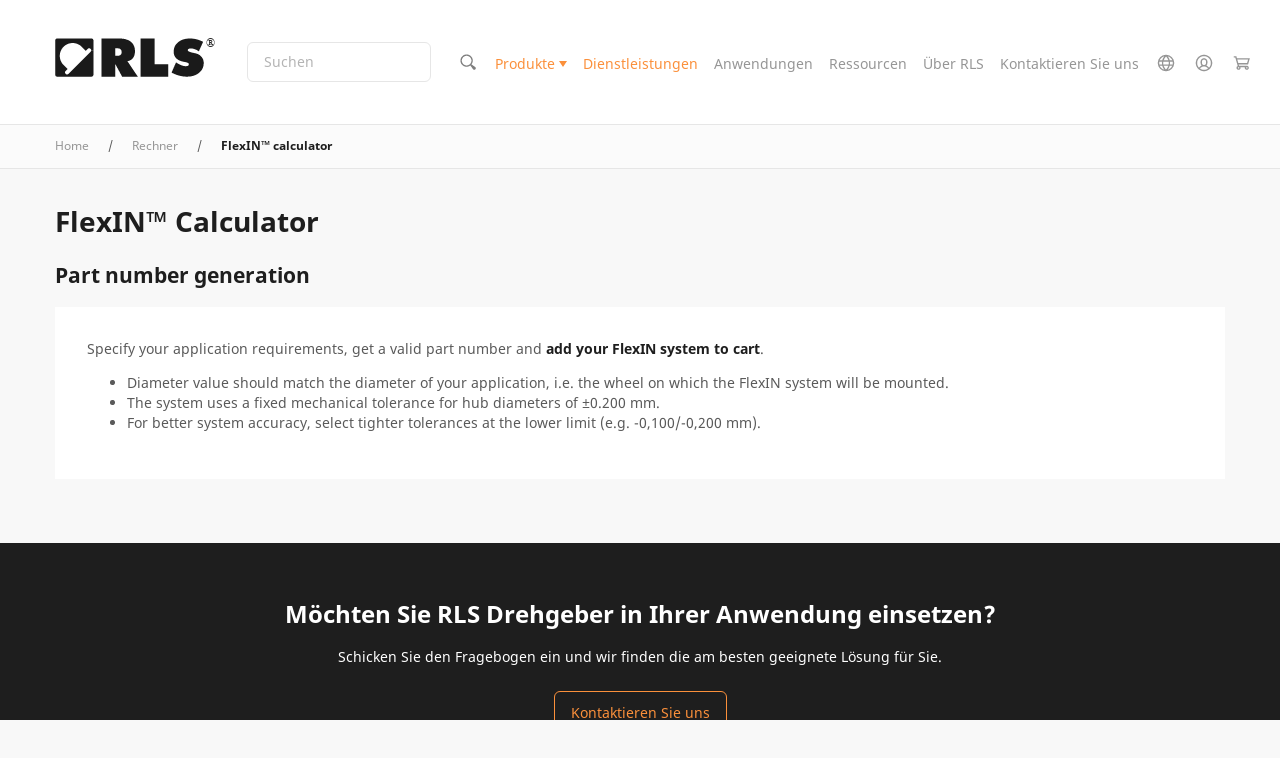

--- FILE ---
content_type: text/html; charset=UTF-8
request_url: https://www.rls.si/de/calculators/flexin-calculator
body_size: 51457
content:
<!DOCTYPE html PUBLIC "-//W3C//DTD XHTML 1.0 Strict//EN" "http://www.w3.org/TR/xhtml1/DTD/xhtml1-strict.dtd">
<html xmlns="http://www.w3.org/1999/xhtml" xml:lang="de" lang="de">
<head>

<meta http-equiv="Content-Type" content="text/html; charset=utf-8" />
<title>FlexIN™ calculator</title>
<meta name="description" content="RLS design and manufacture angular magnetic encoder ICs, rotary and linear encoders, interpolator ICs and photodiode arrays for customers worldwide in a broad range of applications." />
<meta name="keywords" content="angular, displacement, encoder, encoders, exposed, kit-style, length, linear, magnetic, measurement, miniature, modular, position, rotary, sensor, technology, transducer" />
<meta name="robots" content="INDEX,FOLLOW" />
<link rel="shortcut icon" href="[data-uri]" type="image/x-icon" />
<meta name="viewport" content="width=device-width, initial-scale=1.0">
<!--[if lt IE 7]>
<script type="text/javascript">
//<![CDATA[
    var BLANK_URL = 'https://www.rls.si/js/blank.html';
    var BLANK_IMG = 'https://www.rls.si/js/spacer.gif';
//]]>
</script>
<![endif]-->

<script type="text/javascript">
    function detectIEEdge() {
        var ua = window.navigator.userAgent;

        var msie = ua.indexOf('MSIE ');
        if (msie > 0) {
            // IE 10 or older => return version number
            return parseInt(ua.substring(msie + 5, ua.indexOf('.', msie)), 10);
        }

        var trident = ua.indexOf('Trident/');
        if (trident > 0) {
            // IE 11 => return version number
            var rv = ua.indexOf('rv:');
            return parseInt(ua.substring(rv + 3, ua.indexOf('.', rv)), 10);
        }

        var edge = ua.indexOf('Edge/');
        if (edge > 0) {
            // Edge => return version number
            return parseInt(ua.substring(edge + 5, ua.indexOf('.', edge)), 10);
        }

        // other browser
        return false;
    }
</script>
<script type="text/javascript">
    // Global polyfill for Events in IE-->
    // See: https://stackoverflow.com/a/49071358
    window.createEvent = function (name) {
        var event;
        if (typeof(Event) === 'function') {
            // Every normal browser
            event = new Event(name);
        } else {
            // The you know which browser
            event = document.createEvent('Event');
            event.initEvent(name, true, true);
        }

        return event;
    }
</script>

<script nomodule type="text/javascript">
    // Polyfill for URLSearchParams
    !function(t){"use strict";var n,r=function(){try{if(t.URLSearchParams&&"bar"===new t.URLSearchParams("foo=bar").get("foo"))return t.URLSearchParams}catch(t){}return null}(),e=r&&"a=1"===new r({a:1}).toString(),o=r&&"+"===new r("s=%2B").get("s"),i="__URLSearchParams__",a=!r||((n=new r).append("s"," &"),"s=+%26"===n.toString()),c=h.prototype,s=!(!t.Symbol||!t.Symbol.iterator);if(!(r&&e&&o&&a)){c.append=function(t,n){v(this[i],t,n)},c.delete=function(t){delete this[i][t]},c.get=function(t){var n=this[i];return this.has(t)?n[t][0]:null},c.getAll=function(t){var n=this[i];return this.has(t)?n[t].slice(0):[]},c.has=function(t){return d(this[i],t)},c.set=function(t,n){this[i][t]=[""+n]},c.toString=function(){var t,n,r,e,o=this[i],a=[];for(n in o)for(r=l(n),t=0,e=o[n];t<e.length;t++)a.push(r+"="+l(e[t]));return a.join("&")};var u=!!o&&r&&!e&&t.Proxy;Object.defineProperty(t,"URLSearchParams",{value:u?new Proxy(r,{construct:function(t,n){return new t(new h(n[0]).toString())}}):h});var f=t.URLSearchParams.prototype;f.polyfill=!0,f.forEach=f.forEach||function(t,n){var r=y(this.toString());Object.getOwnPropertyNames(r).forEach(function(e){r[e].forEach(function(r){t.call(n,r,e,this)},this)},this)},f.sort=f.sort||function(){var t,n,r,e=y(this.toString()),o=[];for(t in e)o.push(t);for(o.sort(),n=0;n<o.length;n++)this.delete(o[n]);for(n=0;n<o.length;n++){var i=o[n],a=e[i];for(r=0;r<a.length;r++)this.append(i,a[r])}},f.keys=f.keys||function(){var t=[];return this.forEach(function(n,r){t.push(r)}),g(t)},f.values=f.values||function(){var t=[];return this.forEach(function(n){t.push(n)}),g(t)},f.entries=f.entries||function(){var t=[];return this.forEach(function(n,r){t.push([r,n])}),g(t)},s&&(f[t.Symbol.iterator]=f[t.Symbol.iterator]||f.entries)}function h(t){((t=t||"")instanceof URLSearchParams||t instanceof h)&&(t=t.toString()),this[i]=y(t)}function l(t){var n={"!":"%21","'":"%27","(":"%28",")":"%29","~":"%7E","%20":"+","%00":"\0"};return encodeURIComponent(t).replace(/[!'\(\)~]|%20|%00/g,function(t){return n[t]})}function p(t){return t.replace(/[ +]/g,"%20").replace(/(%[a-f0-9]{2})+/gi,function(t){return decodeURIComponent(t)})}function g(n){var r={next:function(){var t=n.shift();return{done:void 0===t,value:t}}};return s&&(r[t.Symbol.iterator]=function(){return r}),r}function y(t){var n={};if("object"==typeof t)if(S(t))for(var r=0;r<t.length;r++){var e=t[r];if(!S(e)||2!==e.length)throw new TypeError("Failed to construct 'URLSearchParams': Sequence initializer must only contain pair elements");v(n,e[0],e[1])}else for(var o in t)t.hasOwnProperty(o)&&v(n,o,t[o]);else{0===t.indexOf("?")&&(t=t.slice(1));for(var i=t.split("&"),a=0;a<i.length;a++){var c=i[a],s=c.indexOf("=");-1<s?v(n,p(c.slice(0,s)),p(c.slice(s+1))):c&&v(n,p(c),"")}}return n}function v(t,n,r){var e="string"==typeof r?r:null!=r&&"function"==typeof r.toString?r.toString():JSON.stringify(r);d(t,n)?t[n].push(e):t[n]=[e]}function S(t){return!!t&&"[object Array]"===Object.prototype.toString.call(t)}function d(t,n){return Object.prototype.hasOwnProperty.call(t,n)}}("undefined"!=typeof global?global:"undefined"!=typeof window?window:this);
</script>

<script nomodule type="text/javascript">

    if (detectIEEdge()) {

        // Polyfill for element.remove()
        // See: https://stackoverflow.com/a/37477096
        // Create Element.remove() function if not exist
        if (!('remove' in Element.prototype)) {
            Element.prototype.remove = function() {
                if (this.parentNode) {
                    this.parentNode.removeChild(this);
                }
            };
        }


        // Polyfill for Array.prototype.find()
        // See: https://developer.mozilla.org/en-US/docs/Web/JavaScript/Reference/Global_Objects/Array/find
        // https://tc39.github.io/ecma262/#sec-array.prototype.find
        if (!Array.prototype.find) {
         Object.defineProperty(Array.prototype, 'find', {
           value: function(predicate) {
             // 1. Let O be ? ToObject(this value).
             if (this == null) {
               throw TypeError('"this" is null or not defined');
             }

             var o = Object(this);

             // 2. Let len be ? ToLength(? Get(O, "length")).
             var len = o.length >>> 0;

             // 3. If IsCallable(predicate) is false, throw a TypeError exception.
             if (typeof predicate !== 'function') {
               throw TypeError('predicate must be a function');
             }

             // 4. If thisArg was supplied, let T be thisArg; else let T be undefined.
             var thisArg = arguments[1];

             // 5. Let k be 0.
             var k = 0;

             // 6. Repeat, while k < len
             while (k < len) {
               // a. Let Pk be ! ToString(k).
               // b. Let kValue be ? Get(O, Pk).
               // c. Let testResult be ToBoolean(? Call(predicate, T, « kValue, k, O »)).
               // d. If testResult is true, return kValue.
               var kValue = o[k];
               if (predicate.call(thisArg, kValue, k, o)) {
                 return kValue;
               }
               // e. Increase k by 1.
               k++;
             }

             // 7. Return undefined.
             return undefined;
           },
           configurable: true,
           writable: true
         });
        }

        // Polyfill for Promise, needed for vuex
        !function(e,n){"object"==typeof exports&&"undefined"!=typeof module?n():"function"==typeof define&&define.amd?define(n):n()}(0,function(){"use strict";function e(e){var n=this.constructor;return this.then(function(t){return n.resolve(e()).then(function(){return t})},function(t){return n.resolve(e()).then(function(){return n.reject(t)})})}function n(e){return!(!e||"undefined"==typeof e.length)}function t(){}function o(e){if(!(this instanceof o))throw new TypeError("Promises must be constructed via new");if("function"!=typeof e)throw new TypeError("not a function");this._state=0,this._handled=!1,this._value=undefined,this._deferreds=[],c(e,this)}function r(e,n){for(;3===e._state;)e=e._value;0!==e._state?(e._handled=!0,o._immediateFn(function(){var t=1===e._state?n.onFulfilled:n.onRejected;if(null!==t){var o;try{o=t(e._value)}catch(r){return void f(n.promise,r)}i(n.promise,o)}else(1===e._state?i:f)(n.promise,e._value)})):e._deferreds.push(n)}function i(e,n){try{if(n===e)throw new TypeError("A promise cannot be resolved with itself.");if(n&&("object"==typeof n||"function"==typeof n)){var t=n.then;if(n instanceof o)return e._state=3,e._value=n,void u(e);if("function"==typeof t)return void c(function(e,n){return function(){e.apply(n,arguments)}}(t,n),e)}e._state=1,e._value=n,u(e)}catch(r){f(e,r)}}function f(e,n){e._state=2,e._value=n,u(e)}function u(e){2===e._state&&0===e._deferreds.length&&o._immediateFn(function(){e._handled||o._unhandledRejectionFn(e._value)});for(var n=0,t=e._deferreds.length;t>n;n++)r(e,e._deferreds[n]);e._deferreds=null}function c(e,n){var t=!1;try{e(function(e){t||(t=!0,i(n,e))},function(e){t||(t=!0,f(n,e))})}catch(o){if(t)return;t=!0,f(n,o)}}var a=setTimeout;o.prototype["catch"]=function(e){return this.then(null,e)},o.prototype.then=function(e,n){var o=new this.constructor(t);return r(this,new function(e,n,t){this.onFulfilled="function"==typeof e?e:null,this.onRejected="function"==typeof n?n:null,this.promise=t}(e,n,o)),o},o.prototype["finally"]=e,o.all=function(e){return new o(function(t,o){function r(e,n){try{if(n&&("object"==typeof n||"function"==typeof n)){var u=n.then;if("function"==typeof u)return void u.call(n,function(n){r(e,n)},o)}i[e]=n,0==--f&&t(i)}catch(c){o(c)}}if(!n(e))return o(new TypeError("Promise.all accepts an array"));var i=Array.prototype.slice.call(e);if(0===i.length)return t([]);for(var f=i.length,u=0;i.length>u;u++)r(u,i[u])})},o.resolve=function(e){return e&&"object"==typeof e&&e.constructor===o?e:new o(function(n){n(e)})},o.reject=function(e){return new o(function(n,t){t(e)})},o.race=function(e){return new o(function(t,r){if(!n(e))return r(new TypeError("Promise.race accepts an array"));for(var i=0,f=e.length;f>i;i++)o.resolve(e[i]).then(t,r)})},o._immediateFn="function"==typeof setImmediate&&function(e){setImmediate(e)}||function(e){a(e,0)},o._unhandledRejectionFn=function(e){void 0!==console&&console&&console.warn("Possible Unhandled Promise Rejection:",e)};var l=function(){if("undefined"!=typeof self)return self;if("undefined"!=typeof window)return window;if("undefined"!=typeof global)return global;throw Error("unable to locate global object")}();"Promise"in l?l.Promise.prototype["finally"]||(l.Promise.prototype["finally"]=e):l.Promise=o});

    }
</script>

<script nomodule type="text/javascript">
    // See: https://github.com/abdalla/ie-array-filter-polyfill-/blob/master/index.js
    if (!Array.prototype.filter) {
        Object.defineProperty(Array.prototype, 'filter', {
            value: function (predicate) {
                if (this == null) {
                    throw new TypeError('this is null or not defined');
                }

                const obj = Object(this);
                const len = obj.length >>> 0;

                if (typeof predicate !== 'function') {
                    throw new TypeError('predicate must be a function');
                }

                const thisArg = arguments[1];

                let res = [];

                let index = 0;
                while (index < len) {
                    const iValue = obj[index];
                    if (predicate.call(thisArg, iValue, index, obj)) {
                        res.push(iValue);
                    }
                    index++;
                }

                return res;
            }
        });
    }
</script>
<!-- Polyfill for link rel=preload -->
<script>
    /*! loadCSS. [c]2017 Filament Group, Inc. MIT License */
    /* This file is meant as a standalone workflow for
    - testing support for link[rel=preload]
    - enabling async CSS loading in browsers that do not support rel=preload
    - applying rel preload css once loaded, whether supported or not.
    */
    (function( w ){
        "use strict";
        // rel=preload support test
        if( !w.loadCSS ){
            w.loadCSS = function(){};
        }
        // define on the loadCSS obj
        var rp = loadCSS.relpreload = {};
        // rel=preload feature support test
        // runs once and returns a function for compat purposes
        rp.support = (function(){
            var ret;
            try {
                ret = w.document.createElement( "link" ).relList.supports( "preload" );
            } catch (e) {
                ret = false;
            }
            return function(){
                return ret;
            };
        })();

        // if preload isn't supported, get an asynchronous load by using a non-matching media attribute
        // then change that media back to its intended value on load
        rp.bindMediaToggle = function( link ){
            // remember existing media attr for ultimate state, or default to 'all'
            var finalMedia = link.media || "all";

            function enableStylesheet(){
                // unbind listeners
                if( link.addEventListener ){
                    link.removeEventListener( "load", enableStylesheet );
                } else if( link.attachEvent ){
                    link.detachEvent( "onload", enableStylesheet );
                }
                link.setAttribute( "onload", null );
                link.media = finalMedia;
            }

            // bind load handlers to enable media
            if( link.addEventListener ){
                link.addEventListener( "load", enableStylesheet );
            } else if( link.attachEvent ){
                link.attachEvent( "onload", enableStylesheet );
            }

            // Set rel and non-applicable media type to start an async request
            // note: timeout allows this to happen async to let rendering continue in IE
            setTimeout(function(){
                link.rel = "stylesheet";
                link.media = "only x";
            });
            // also enable media after 3 seconds,
            // which will catch very old browsers (android 2.x, old firefox) that don't support onload on link
            setTimeout( enableStylesheet, 3000 );
        };

        // loop through link elements in DOM
        rp.poly = function(){
            // double check this to prevent external calls from running
            if( rp.support() ){
                return;
            }
            var links = w.document.getElementsByTagName( "link" );
            for( var i = 0; i < links.length; i++ ){
                var link = links[ i ];
                // qualify links to those with rel=preload and as=style attrs
                if( link.rel === "preload" && link.getAttribute( "as" ) === "style" && !link.getAttribute( "data-loadcss" ) ){
                    // prevent rerunning on link
                    link.setAttribute( "data-loadcss", true );
                    // bind listeners to toggle media back
                    rp.bindMediaToggle( link );
                }
            }
        };

        // if unsupported, run the polyfill
        if( !rp.support() ){
            // run once at least
            rp.poly();

            // rerun poly on an interval until onload
            var run = w.setInterval( rp.poly, 500 );
            if( w.addEventListener ){
                w.addEventListener( "load", function(){
                    rp.poly();
                    w.clearInterval( run );
                } );
            } else if( w.attachEvent ){
                w.attachEvent( "onload", function(){
                    rp.poly();
                    w.clearInterval( run );
                } );
            }
        }


        // commonjs
        if( typeof exports !== "undefined" ){
            exports.loadCSS = loadCSS;
        }
        else {
            w.loadCSS = loadCSS;
        }
    }( typeof global !== "undefined" ? global : this ) );
</script>

<link rel="stylesheet" type="text/css" href="https://www.rls.si/media/css_secure/6d94f5941eb84dd5ffa2be36bc71503d.css" media="all" />
<script defer type="text/javascript" src="https://www.rls.si/media/js/931715118fc69a6bd9a026881775b6d2.js"></script>
<link href="https://www.rls.si/de/news/rss/index/store_id/2/" title="News" rel="alternate" type="application/rss+xml" />
<!--[if lt IE 7]>
<script defer type="text/javascript" src="https://www.rls.si/media/js/7b4967a41530207acf2db6c999396b76.js"></script>
<![endif]-->
<!--[if lte IE 7]>
<link rel="stylesheet" type="text/css" href="https://www.rls.si/media/css_secure/dd16cc73259bf3b4ac9d74a18ab37733.css" media="all" />
<![endif]-->

<script type="text/javascript">
//<![CDATA[
// Edited by rok.rupnik@optiweb.com
// Old code:
//    Mage.Cookies.path     = '//';
//    Mage.Cookies.domain   = '//';
window.addEventListener('DOMContentLoaded', function () {
    Mage.Cookies.path     = '/';
    Mage.Cookies.domain   = '.rls.si';
});
// EDITION STOP
//]]>
</script>

<script type="text/javascript">
//<![CDATA[
optionalZipCountries = ["HK","IE","MO","PA"];
//]]>
</script>
<!-- Global site tag (gtag.js) - Google Analytics -->
<!--See: https://pm.optiweb.com/#/tasks/14709782-->

<script async src="https://www.googletagmanager.com/gtag/js?id=UA-139080276-1"></script>

<script>

    window.dataLayer = window.dataLayer || [];

    function gtag(){dataLayer.push(arguments);}

    gtag('js', new Date());

    gtag('config', 'UA-139080276-1', { 'optimize_id': 'GTM-5Z9H659'});

</script>
    <!--Aromicon Google Universal Analytics Section start -->
    <script type="text/javascript">
        (function(i,s,o,g,r,a,m){i['GoogleAnalyticsObject']=r;i[r]=i[r]||function(){
            (i[r].q=i[r].q||[]).push(arguments)},i[r].l=1*new Date();a=s.createElement(o),
            m=s.getElementsByTagName(o)[0];a.async=1;a.src=g;m.parentNode.insertBefore(a,m)
        })(window,document,'script','//www.google-analytics.com/analytics.js','ga');

                ga('create', 'UA-101010421-1', 'www.rls.si');
        ga('set', 'anonymizeIp', false);
                ga('require', 'displayfeatures');
                                                        ga('send', 'pageview');
                    </script>
        <!--Aromicon Google Universal Analytics Section end -->


    <!-- Google Tag Manager -->

    <script>(function (w, d, s, l, i) {
            w[l] = w[l] || [];
            w[l].push({
                'gtm.start':

                    new Date().getTime(), event: 'gtm.js'
            });
            var f = d.getElementsByTagName(s)[0],

                j = d.createElement(s), dl = l != 'dataLayer' ? '&l=' + l : '';
            j.async = true;
            j.src =

                'https://www.googletagmanager.com/gtm.js?id=' + i + dl;
            f.parentNode.insertBefore(j, f);

        })(window, document, 'script', 'dataLayer', 'GTM-NPTBWDP');
    </script>

    <!-- End Google Tag Manager -->



<script type="text/javascript">
    function detectIEEdge() {
        var ua = window.navigator.userAgent;

        var msie = ua.indexOf('MSIE ');
        if (msie > 0) {
            // IE 10 or older => return version number
            return parseInt(ua.substring(msie + 5, ua.indexOf('.', msie)), 10);
        }

        var trident = ua.indexOf('Trident/');
        if (trident > 0) {
            // IE 11 => return version number
            var rv = ua.indexOf('rv:');
            return parseInt(ua.substring(rv + 3, ua.indexOf('.', rv)), 10);
        }

        var edge = ua.indexOf('Edge/');
        if (edge > 0) {
            // Edge => return version number
            return parseInt(ua.substring(edge + 5, ua.indexOf('.', edge)), 10);
        }

        // other browser
        return false;
    }
</script>
<script type="text/javascript">
    // Global polyfill for Events in IE-->
    // See: https://stackoverflow.com/a/49071358
    window.createEvent = function (name) {
        var event;
        if (typeof(Event) === 'function') {
            // Every normal browser
            event = new Event(name);
        } else {
            // The you know which browser
            event = document.createEvent('Event');
            event.initEvent(name, true, true);
        }

        return event;
    }
</script>

<script nomodule type="text/javascript">
    // Polyfill for URLSearchParams
    !function(t){"use strict";var n,r=function(){try{if(t.URLSearchParams&&"bar"===new t.URLSearchParams("foo=bar").get("foo"))return t.URLSearchParams}catch(t){}return null}(),e=r&&"a=1"===new r({a:1}).toString(),o=r&&"+"===new r("s=%2B").get("s"),i="__URLSearchParams__",a=!r||((n=new r).append("s"," &"),"s=+%26"===n.toString()),c=h.prototype,s=!(!t.Symbol||!t.Symbol.iterator);if(!(r&&e&&o&&a)){c.append=function(t,n){v(this[i],t,n)},c.delete=function(t){delete this[i][t]},c.get=function(t){var n=this[i];return this.has(t)?n[t][0]:null},c.getAll=function(t){var n=this[i];return this.has(t)?n[t].slice(0):[]},c.has=function(t){return d(this[i],t)},c.set=function(t,n){this[i][t]=[""+n]},c.toString=function(){var t,n,r,e,o=this[i],a=[];for(n in o)for(r=l(n),t=0,e=o[n];t<e.length;t++)a.push(r+"="+l(e[t]));return a.join("&")};var u=!!o&&r&&!e&&t.Proxy;Object.defineProperty(t,"URLSearchParams",{value:u?new Proxy(r,{construct:function(t,n){return new t(new h(n[0]).toString())}}):h});var f=t.URLSearchParams.prototype;f.polyfill=!0,f.forEach=f.forEach||function(t,n){var r=y(this.toString());Object.getOwnPropertyNames(r).forEach(function(e){r[e].forEach(function(r){t.call(n,r,e,this)},this)},this)},f.sort=f.sort||function(){var t,n,r,e=y(this.toString()),o=[];for(t in e)o.push(t);for(o.sort(),n=0;n<o.length;n++)this.delete(o[n]);for(n=0;n<o.length;n++){var i=o[n],a=e[i];for(r=0;r<a.length;r++)this.append(i,a[r])}},f.keys=f.keys||function(){var t=[];return this.forEach(function(n,r){t.push(r)}),g(t)},f.values=f.values||function(){var t=[];return this.forEach(function(n){t.push(n)}),g(t)},f.entries=f.entries||function(){var t=[];return this.forEach(function(n,r){t.push([r,n])}),g(t)},s&&(f[t.Symbol.iterator]=f[t.Symbol.iterator]||f.entries)}function h(t){((t=t||"")instanceof URLSearchParams||t instanceof h)&&(t=t.toString()),this[i]=y(t)}function l(t){var n={"!":"%21","'":"%27","(":"%28",")":"%29","~":"%7E","%20":"+","%00":"\0"};return encodeURIComponent(t).replace(/[!'\(\)~]|%20|%00/g,function(t){return n[t]})}function p(t){return t.replace(/[ +]/g,"%20").replace(/(%[a-f0-9]{2})+/gi,function(t){return decodeURIComponent(t)})}function g(n){var r={next:function(){var t=n.shift();return{done:void 0===t,value:t}}};return s&&(r[t.Symbol.iterator]=function(){return r}),r}function y(t){var n={};if("object"==typeof t)if(S(t))for(var r=0;r<t.length;r++){var e=t[r];if(!S(e)||2!==e.length)throw new TypeError("Failed to construct 'URLSearchParams': Sequence initializer must only contain pair elements");v(n,e[0],e[1])}else for(var o in t)t.hasOwnProperty(o)&&v(n,o,t[o]);else{0===t.indexOf("?")&&(t=t.slice(1));for(var i=t.split("&"),a=0;a<i.length;a++){var c=i[a],s=c.indexOf("=");-1<s?v(n,p(c.slice(0,s)),p(c.slice(s+1))):c&&v(n,p(c),"")}}return n}function v(t,n,r){var e="string"==typeof r?r:null!=r&&"function"==typeof r.toString?r.toString():JSON.stringify(r);d(t,n)?t[n].push(e):t[n]=[e]}function S(t){return!!t&&"[object Array]"===Object.prototype.toString.call(t)}function d(t,n){return Object.prototype.hasOwnProperty.call(t,n)}}("undefined"!=typeof global?global:"undefined"!=typeof window?window:this);
</script>

<script nomodule type="text/javascript">

    if (detectIEEdge()) {

        // Polyfill for element.remove()
        // See: https://stackoverflow.com/a/37477096
        // Create Element.remove() function if not exist
        if (!('remove' in Element.prototype)) {
            Element.prototype.remove = function() {
                if (this.parentNode) {
                    this.parentNode.removeChild(this);
                }
            };
        }


        // Polyfill for Array.prototype.find()
        // See: https://developer.mozilla.org/en-US/docs/Web/JavaScript/Reference/Global_Objects/Array/find
        // https://tc39.github.io/ecma262/#sec-array.prototype.find
        if (!Array.prototype.find) {
         Object.defineProperty(Array.prototype, 'find', {
           value: function(predicate) {
             // 1. Let O be ? ToObject(this value).
             if (this == null) {
               throw TypeError('"this" is null or not defined');
             }

             var o = Object(this);

             // 2. Let len be ? ToLength(? Get(O, "length")).
             var len = o.length >>> 0;

             // 3. If IsCallable(predicate) is false, throw a TypeError exception.
             if (typeof predicate !== 'function') {
               throw TypeError('predicate must be a function');
             }

             // 4. If thisArg was supplied, let T be thisArg; else let T be undefined.
             var thisArg = arguments[1];

             // 5. Let k be 0.
             var k = 0;

             // 6. Repeat, while k < len
             while (k < len) {
               // a. Let Pk be ! ToString(k).
               // b. Let kValue be ? Get(O, Pk).
               // c. Let testResult be ToBoolean(? Call(predicate, T, « kValue, k, O »)).
               // d. If testResult is true, return kValue.
               var kValue = o[k];
               if (predicate.call(thisArg, kValue, k, o)) {
                 return kValue;
               }
               // e. Increase k by 1.
               k++;
             }

             // 7. Return undefined.
             return undefined;
           },
           configurable: true,
           writable: true
         });
        }

        // Polyfill for Promise, needed for vuex
        !function(e,n){"object"==typeof exports&&"undefined"!=typeof module?n():"function"==typeof define&&define.amd?define(n):n()}(0,function(){"use strict";function e(e){var n=this.constructor;return this.then(function(t){return n.resolve(e()).then(function(){return t})},function(t){return n.resolve(e()).then(function(){return n.reject(t)})})}function n(e){return!(!e||"undefined"==typeof e.length)}function t(){}function o(e){if(!(this instanceof o))throw new TypeError("Promises must be constructed via new");if("function"!=typeof e)throw new TypeError("not a function");this._state=0,this._handled=!1,this._value=undefined,this._deferreds=[],c(e,this)}function r(e,n){for(;3===e._state;)e=e._value;0!==e._state?(e._handled=!0,o._immediateFn(function(){var t=1===e._state?n.onFulfilled:n.onRejected;if(null!==t){var o;try{o=t(e._value)}catch(r){return void f(n.promise,r)}i(n.promise,o)}else(1===e._state?i:f)(n.promise,e._value)})):e._deferreds.push(n)}function i(e,n){try{if(n===e)throw new TypeError("A promise cannot be resolved with itself.");if(n&&("object"==typeof n||"function"==typeof n)){var t=n.then;if(n instanceof o)return e._state=3,e._value=n,void u(e);if("function"==typeof t)return void c(function(e,n){return function(){e.apply(n,arguments)}}(t,n),e)}e._state=1,e._value=n,u(e)}catch(r){f(e,r)}}function f(e,n){e._state=2,e._value=n,u(e)}function u(e){2===e._state&&0===e._deferreds.length&&o._immediateFn(function(){e._handled||o._unhandledRejectionFn(e._value)});for(var n=0,t=e._deferreds.length;t>n;n++)r(e,e._deferreds[n]);e._deferreds=null}function c(e,n){var t=!1;try{e(function(e){t||(t=!0,i(n,e))},function(e){t||(t=!0,f(n,e))})}catch(o){if(t)return;t=!0,f(n,o)}}var a=setTimeout;o.prototype["catch"]=function(e){return this.then(null,e)},o.prototype.then=function(e,n){var o=new this.constructor(t);return r(this,new function(e,n,t){this.onFulfilled="function"==typeof e?e:null,this.onRejected="function"==typeof n?n:null,this.promise=t}(e,n,o)),o},o.prototype["finally"]=e,o.all=function(e){return new o(function(t,o){function r(e,n){try{if(n&&("object"==typeof n||"function"==typeof n)){var u=n.then;if("function"==typeof u)return void u.call(n,function(n){r(e,n)},o)}i[e]=n,0==--f&&t(i)}catch(c){o(c)}}if(!n(e))return o(new TypeError("Promise.all accepts an array"));var i=Array.prototype.slice.call(e);if(0===i.length)return t([]);for(var f=i.length,u=0;i.length>u;u++)r(u,i[u])})},o.resolve=function(e){return e&&"object"==typeof e&&e.constructor===o?e:new o(function(n){n(e)})},o.reject=function(e){return new o(function(n,t){t(e)})},o.race=function(e){return new o(function(t,r){if(!n(e))return r(new TypeError("Promise.race accepts an array"));for(var i=0,f=e.length;f>i;i++)o.resolve(e[i]).then(t,r)})},o._immediateFn="function"==typeof setImmediate&&function(e){setImmediate(e)}||function(e){a(e,0)},o._unhandledRejectionFn=function(e){void 0!==console&&console&&console.warn("Possible Unhandled Promise Rejection:",e)};var l=function(){if("undefined"!=typeof self)return self;if("undefined"!=typeof window)return window;if("undefined"!=typeof global)return global;throw Error("unable to locate global object")}();"Promise"in l?l.Promise.prototype["finally"]||(l.Promise.prototype["finally"]=e):l.Promise=o});

    }
</script>

<script nomodule type="text/javascript">
    // See: https://github.com/abdalla/ie-array-filter-polyfill-/blob/master/index.js
    if (!Array.prototype.filter) {
        Object.defineProperty(Array.prototype, 'filter', {
            value: function (predicate) {
                if (this == null) {
                    throw new TypeError('this is null or not defined');
                }

                const obj = Object(this);
                const len = obj.length >>> 0;

                if (typeof predicate !== 'function') {
                    throw new TypeError('predicate must be a function');
                }

                const thisArg = arguments[1];

                let res = [];

                let index = 0;
                while (index < len) {
                    const iValue = obj[index];
                    if (predicate.call(thisArg, iValue, index, obj)) {
                        res.push(iValue);
                    }
                    index++;
                }

                return res;
            }
        });
    }
</script>

<script type="module" src="/dist/js/js-utils.D04dEblr.js"></script>

<script nomodule type="text/javascript" src="/js/vite/polyfills-legacy.js"></script>



<script type="module" src="/dist/js/js-main.BoQzaj0O.js"></script>

<script nomodule type="text/javascript" src="/js/vite/polyfills-legacy.js"></script>


<link rel="stylesheet" href="/dist/assets/css-main.C5KzbiI6.css"><!--
Solution based on this: https://www.zachleat.com/web/comprehensive-webfonts/#critical-foft-data-uri
and: https://github.com/filamentgroup/loadCSS/tree/v2.1.0
-->

<style>
    /* Loaded from: https://fonts.googleapis.com/css2?family=Noto+Sans:ital,wght@0,400;0,700;1,400;1,700&display=swap */

    /* latin regular subset*/
    /* Generated from: https://fonts.googleapis.com/css2?family=Noto+Sans:wght@400;700&display=swap&text=ABCDEFGHIJKLMNOPQRSTUVWXYZabcdefghijklmnopqrstuvzxwy0123456789 */
    /* DatURI generated at (set mime type to font/woff2): https://dopiaza.org/tools/datauri/index.php */
    @font-face {
        font-family: 'Noto Sans Subset';
        font-style: normal;
        font-weight: 400;
        font-display: fallback;
        src: url([data-uri]);
    }
    @font-face {
        font-family: 'Noto Sans Subset';
        font-style: normal;
        font-weight: 700;
        font-display: swap;
        src: url([data-uri]);
    }

    body {
        font-family: sans-serif;
    }
    .fonts-stage-1 body {
        font-family: 'Noto Sans Subset', sans-serif;
        font-weight: 400;
        font-style: normal;
    }
    .fonts-stage-2 body {
        font-family: 'Noto Sans', sans-serif;
    }

    /* Fonts for other tags are also set in magento/skin/frontend/rls/rummpy/css/rls-main.scss */
</style>

<!-- Preload only font files that we need immediately -->
<link rel="preload" as="font" href="https://www.rls.si/skin/frontend/rls/rummpy/fonts/noto-sans-regular-latin.woff2" crossorigin>
<link rel="preload" as="font" href="https://www.rls.si/skin/frontend/rls/rummpy/fonts/noto-sans-bold-latin.woff2" crossorigin>
<link rel="preload" as="style" href="https://www.rls.si/skin/frontend/rls/rummpy/css/fonts.css" onload="this.onload=null;this.rel='stylesheet'">
<noscript><link rel="stylesheet" href="https://www.rls.si/skin/frontend/rls/rummpy/css/fonts.css"></noscript>

<script>
    (function() {

        // Optimization for Repeat Views
        if( sessionStorage.fontsLoadedCriticalFoftDataUriPolyfill ) {
            document.documentElement.className += " fonts-stage-2";
            return;
        }

        window.addEventListener('DOMContentLoaded', function () {
             document.documentElement.className += " fonts-stage-2";

             sessionStorage.fontsLoadedCriticalFoftDataUriPolyfill = true;
         });

        document.documentElement.className += " fonts-stage-1";

    })();
</script><script type="text/javascript">//<![CDATA[
        var Translator;window.addEventListener('DOMContentLoaded', function(){Translator = new Translate({"HTML tags are not allowed":"HTML-Tags sind nicht erlaubt","Please select an option.":"Bitte w\u00e4hlen Sie eine Option.","This is a required field.":"Dies ist ein Pflichtfeld.","Please enter a valid number in this field.":"Bitte geben Sie eine g\u00fcltige Nummer in dieses Feld ein.","The value is not within the specified range.":"Der Wert ist nicht innerhalb des erlaubten Bereichs.","Please use numbers only in this field. Please avoid spaces or other characters such as dots or commas.":"Bitte nur Ziffern in diesem Feld verwenden. Vermeiden Sie Leerzeichen oder andere Zeichen (z. B. Punkt oder Komma).","Please use letters only (a-z or A-Z) in this field.":"Bitte nur Buchstaben (a-z oder A-Z) in diesem Feld verwenden.","Please use only letters (a-z), numbers (0-9) or underscore(_) in this field, first character should be a letter.":"Bitte nur Buchstaben (a-z), Ziffern (0-9) oder Unterstriche (_) in diesem Feld verwenden, das erste Zeichen muss ein Buchstabe sein.","Please use only letters (a-z or A-Z) or numbers (0-9) only in this field. No spaces or other characters are allowed.":"Bitte nur Buchstaben (a-z oder A-Z) oder Ziffern (0-9) in diesem Feld verwenden. Leerzeichen oder andere Zeichen sind nicht erlaubt.","Please use only letters (a-z or A-Z) or numbers (0-9) or spaces and # only in this field.":"Bitte nur Buchstaben (a-z oder A-Z), Ziffern (0-9), Leerzeichen oder # f\u00fcr dieses Feld verwenden.","Please enter a valid phone number. For example (123) 456-7890 or 123-456-7890.":"Bitte geben Sie eine g\u00fcltige Telefonnummer ein. Zum Beispiel (123) 456-7890 oder 123-456-7890.","Please enter a valid fax number. For example (123) 456-7890 or 123-456-7890.":"Bitte tragen Sie eine g\u00fcltige Faxnummer ein. Zum Beispiel (123) 456-7890 oder 123-456-7890.","Please enter a valid date.":"Bitte geben Sie ein g\u00fcltiges Datum ein.","The From Date value should be less than or equal to the To Date value.":"Das Startdatum sollte vor dem oder am Enddatum liegen.","Please enter a valid email address. For example johndoe@domain.com.":"Bitte geben Sie eine g\u00fcltige E-Mail-Adresse ein. Zum Beispiel johndoe@domain.de.","Please use only visible characters and spaces.":"Bitte nur sichtbare Zeichen verwenden.","Please make sure your passwords match.":"Bitte stellen Sie sicher, dass die beiden Passworte identisch sind.","Please enter a valid URL. Protocol is required (http:\/\/, https:\/\/ or ftp:\/\/)":"Bitte geben Sie eine g\u00fcltige URL ein. M\u00f6gliche Protokolle (http:\/\/, https:\/\/ or ftp:\/\/)","Please enter a valid URL. For example http:\/\/www.example.com or www.example.com":"Bitte geben Sie eine g\u00fcltige URL ein. Zum Beispiel http:\/\/www.beispiel.de oder www.beispiel.de","Please enter a valid URL Key. For example \"example-page\", \"example-page.html\" or \"anotherlevel\/example-page\".":"Bitte geben Sie einen g\u00fcltigen URL-Bezeichner ein. Zum Beispiel \"beispiel-seite\", \"beispiel-seite.html\" or \"unterverzeichnis\/beispiel-seite\".","Please enter a valid XML-identifier. For example something_1, block5, id-4.":"Bitte geben Sie einen g\u00fcltigen XML-Identifizierer an. Zum Beispiel irgendetwas_1, block5, id-4.","Please enter a valid social security number. For example 123-45-6789.":"Bitte geben Sie eine g\u00fcltige Sozialversicherungsnummer ein. Zum Beispiel 123-45-6789.","Please enter a valid zip code. For example 90602 or 90602-1234.":"Bitte geben Sie eine g\u00fcltige Postleitzahl ein. Zum Beispiel 21335.","Please enter a valid zip code.":"Bitte geben Sie eine g\u00fcltige Postleitzahl ein.","Please use this date format: dd\/mm\/yyyy. For example 17\/03\/2006 for the 17th of March, 2006.":"Bitte verwenden Sie dieses Datumsformat: tt\/mm\/jjjj. Zum Beispiel 17\/03\/2006 f\u00fcr den 17. M\u00e4rz 2006.","Please enter a valid $ amount. For example $100.00.":"Bitte geben Sie einen g\u00fcltigen Betrag ein. Zum Beispiel 100,00 \u20ac.","Please select one of the above options.":"Bitte w\u00e4hlen Sie eine der oberen Optionen.","Please select one of the options.":"Bitte w\u00e4hlen Sie eine der Optionen.","Please select State\/Province.":"Bitte Land\/Bundesland w\u00e4hlen.","Please enter a number greater than 0 in this field.":"Bitte geben Sie eine Zahl gr\u00f6\u00dfer 0 in dieses Feld ein.","Please enter a number 0 or greater in this field.":"Bitte tragen Sie eine Zahl gr\u00f6\u00dfer\/gleich 0 in dieses Feld ein.","Please enter a valid credit card number.":"Bitte geben Sie eine g\u00fcltige Kreditkartennummer ein.","Credit card number does not match credit card type.":"Kreditkartennummer entspricht nicht Kreditkartentyp.","Card type does not match credit card number.":"Kreditkartenart entspricht nicht der angegeben Kreditkartennummer.","Incorrect credit card expiration date.":"Falsches Kreditkarten Ablaufdatum.","Please enter a valid credit card verification number.":"Bitte tragen Sie eine g\u00fcltige Kreditkarten-Pr\u00fcfnummer ein.","Please use only letters (a-z or A-Z), numbers (0-9) or underscore(_) in this field, first character should be a letter.":"Bitte nur Buchstaben (a-z oder A-Z), Ziffern (0-9) oder Unterstriche (_) in diesem Feld verwenden, das erste Zeichen muss ein Buchstabe sein.","Please input a valid CSS-length. For example 100px or 77pt or 20em or .5ex or 50%.":"Bitte geben Sie eine g\u00fcltige CSS-L\u00e4nge an. Beispielsweise 100px, 77pt, 20em, .5ex oder 50%.","Text length does not satisfy specified text range.":"Textl\u00e4nge ist nicht korrekt.","Please enter a number lower than 100.":"Bitte tragen Sie keine Zahl gr\u00f6\u00dfer\/gleich 100 in dieses Feld ein.","Please select a file":"Bitte w\u00e4hlen Sie eine Datei","Please enter issue number or start date for switch\/solo card type.":"Bitte geben Sie eine Vorgangsnummer oder ein Startdatum switch\/solo Karten an.","Please wait, loading...":"Bitte warten, wird geladen \u2026","This date is a required value.":"Das Datum ist eine ben\u00f6tigte Angabe.","Please enter a valid day (1-%d).":"Bitte geben Sie einen g\u00fcltigen Tag (1-%d) an.","Please enter a valid month (1-12).":"Bitte geben Sie einen g\u00fcltigen Monat (1-12) an.","Please enter a valid year (1900-%d).":"Bitte geben Sie ein g\u00fcltiges Jahr (1900-%d) an.","Please enter a valid full date":"Bitte geben Sie eine vollst\u00e4ndiges, g\u00fcltiges Datum an","Please enter a valid date between %s and %s":"Bitte geben Sie ein g\u00fcltiges Datum zwischen dem %s und %s an","Please enter a valid date equal to or greater than %s":"Bitte geben Sie ein g\u00fcltiges Datum am oder nach dem %s an","Please enter a valid date less than or equal to %s":"Bitte geben Sie ein g\u00fcltiges Datum am oder vor dem %s an","Complete":"Vollst\u00e4ndig","Add Products":"Artikel hinzuf\u00fcgen","Please choose to register or to checkout as a guest":"Bitte registrieren Sie sich, oder gehen Sie als Gast zur Kasse","Your order cannot be completed at this time as there is no shipping methods available for it. Please make necessary changes in your shipping address.":"Ihre Bestellung kann momentan nicht abgeschlossen werden, da keine Versandarten daf\u00fcr verf\u00fcgbar sind.","Please specify shipping method.":"Bitte bestimmen Sie die Versandart.","Your order cannot be completed at this time as there is no payment methods available for it.":"Ihre Bestellung kann momentan nicht abgeschlossen werden, da keine Bezahlmethoden daf\u00fcr verf\u00fcgbar sind.","Please specify payment method.":"Bitte bestimmen Sie die Bezahlmethode.","Are you sure?":"Sind Sie sicher?","Add to Cart":"In den Warenkorb","In Stock":"Auf Lager","Out of Stock":"Nicht auf Lager","VAT number is not valid":"Die MwSt.-Nummern ist nicht g\u00fcltig"});window.dispatchEvent( window.createEvent('ow.TranslatorCreated') );});
        //]]></script>
<!-- REQUIRE JS config -->
<script>
    var BASE_JS_URL = 'https://www.rls.si/js/';

    var require = {
        baseUrl: BASE_JS_URL,
        paths: {
            'vue': 'vuejs/vue.min',
            'vue3': 'vuejs/vue3.runtime.global.prod',
            'vuex': 'vuejs/vuex/vuex.min',
        },
        urlArgs: "build=" + "1641474317"    };

    var loadCss = function(config) {
        var head = document.getElementsByTagName('head')[0];

        if (config.content) {
            var style  = document.createElement('style');
            style.type = 'text/css';

            if (style.styleSheet)
                style.styleSheet.cssText = config.content;
            else
                style.innerHTML = config.content;

            head.appendChild(style);
        } else if (config.url) {
            var link  = document.createElement('link');
            link.href = config.url;
            link.rel  = 'stylesheet';
            link.type = 'text/css';
            head.appendChild(link);
        }
    };
</script>



<!-- GeoIP Data and logic -->
<span id="custom-attribute-356" data-value=""></span>

<script type="text/javascript">


    var GeoIP = (function () {

        var ow_continent = 'NA',
            ow_country = 'US',
            ow_currency = 'USD',
            ow_ip_is_blocked = false;
        
        return {
            continent: ow_continent,
            country: ow_country,
            currency: ow_currency,
            ipIsBlocked: ow_ip_is_blocked
        }
    })();

    document.getElementById('custom-attribute-356').dataset.value = GeoIP.country;

    // console.log('GeoIP data: ', GeoIP);

    // Show elements if country is in their allowed countries list
    window.addEventListener('DOMContentLoaded', function () {
        (function ($) {
            'use strict';

            $('.display-if-allowed-country').each(function (i, element) {
                // console.log('allowed countries', element.dataset.allowedCountries);
                if (
                    element.dataset && element.dataset.allowedCountries &&
                    element.dataset.allowedCountries.indexOf(GeoIP.country) !== -1
                ) {
                    $(element).show();
                }
            });
        })(jQuery);
    });
</script>

<script type="text/javascript">
    window.addEventListener('DOMContentLoaded', function () {
        if (GeoIP.ipIsBlocked) {
            document.getElementsByTagName('body')[0].classList.add('ip-is-blocked');
        }
    });
</script>

<link rel="dns-prefetch" href="https://www.googletagmanager.com/" >
<link rel="dns-prefetch" href="https://www.google-analytics.com/" >
<link rel="dns-prefetch" href="https://stats.g.doubleclick.net/" >
<link rel="dns-prefetch" href="https://googleads.g.doubleclick.net/" >
<link rel="dns-prefetch" href="https://image.providesupport.com/" >
<link rel="dns-prefetch" href="https://www.googleadservices.com/" >
<link rel="dns-prefetch" href="https://bid.g.doubleclick.net/" ></head>
<body class=" cms-page-view cms-calculators-flexin-calculator">

<div class="wrapper">
        <noscript>
        <div class="global-site-notice noscript">
            <div class="notice-inner">
                <p>
                    <strong>JavaScript scheint in Ihrem Browser deaktiviert zu sein.</strong><br />
                    Sie müssen JavaScript in Ihrem Browser aktivieren, um alle Funktionen in diesem Shop nutzen zu können.                </p>
            </div>
        </div>
    </noscript>
    <div class="page">
        <div class="header-container">

    
    <div class="header container">
        <a href="https://www.rls.si/de/" title="RLS: rotary and linear motion sensors" class="logo col-3 gutter-right"><img src="https://www.rls.si/skin/frontend/rls/rummpy/images/rls-logo-1.svg" alt="RLS: rotary and linear motion sensors" /></a>
<!--        <div class="search-links-wrapper">-->
            <div class="search-wrapper">
    <div class="search-container">
        <form id="search_mini_form" action="https://www.rls.si/de/catalogsearch/result/" method="get">
            <div class="form-search">
                <input id="search" type="text" name="q" value="" class="input-text" maxlength="50" />
                <button type="submit" title="Suchen" class="button"></button>
                <!--        <div id="search_autocomplete" class="search-autocomplete"></div>-->
                <script type="text/javascript">

                    //<![CDATA[
                    window.addEventListener('DOMContentLoaded', function () {
                        var searchForm = new Varien.searchForm('search_mini_form', 'search', 'Suchen');
                        // Next line is commented out by Rok R. @ RLS,
                        // because we removed the scriptacoulus controls js and that breaks the initAutocomplete function
                        //searchForm.initAutocomplete('//', 'search_autocomplete');
                    });
                    //]]>
                </script>
            </div>
        </form>
    </div>
    <svg width="32px" height="32px" viewBox="0 0 32 32" version="1.1" xmlns="http://www.w3.org/2000/svg" xmlns:xlink="http://www.w3.org/1999/xlink">
        <path d="M18.9454,18.9454 C16.2164,21.6744 11.7754,21.6744 9.0464,18.9454 C6.3164,16.2164 6.3174,11.7754 9.0464,9.0464 C11.7754,6.3174 16.2164,6.3164 18.9454,9.0464 C21.6744,11.7754 21.6744,16.2164 18.9454,18.9454 M20.3594,7.6324 C16.8504,4.1224 11.1404,4.1224 7.6324,7.6324 C4.1224,11.1414 4.1234,16.8504 7.6324,20.3604 C10.8604,23.5884 15.9484,23.8384 19.4754,21.1244 L23.2694,26.4364 C23.6584,26.9814 24.2634,27.3254 24.9294,27.3814 C25.5964,27.4364 26.2514,27.1964 26.7234,26.7234 C27.1964,26.2504 27.4364,25.5964 27.3814,24.9294 C27.3254,24.2634 26.9814,23.6584 26.4374,23.2704 L21.1254,19.4754 C23.8384,15.9484 23.5894,10.8614 20.3594,7.6324" id="search-icon-path"></path>
    </svg>
</div>
            <script type="text/javascript">
var CURRENT_URL = 'https://www.rls.si/de/';
</script>


<span class="laptop-break"></span>
<div class="nav-container">
    <ul id="nav">
        <li  class="level0 nav-1 first last parent"><a href="https://www.rls.si/de/produkte" class="level0 has-children">Produkte</a><div class="mega-menu-wrapper"><ul class="level0 container"><li  class="level1 nav-1-1 first parent"><a href="https://www.rls.si/de/produkte/winkelmesssysteme" class="level1 has-children">Winkelmesssysteme</a><ul class="level1"><li class="level2 view-all"><a class="level2" href="https://www.rls.si/de/produkte/winkelmesssysteme">Alle ansehen</a></li><li  class="level2 nav-1-1-1 first parent"><a href="https://www.rls.si/de/produkte/winkelmesssysteme/inkrementell" class="level2 has-children">Inkrementell</a><ul class="level2"><li  class="level3 nav-1-1-1-1 first"><a href="https://www.rls.si/de/produkte/winkelmesssysteme/inkrementell/vollwelle" class="level3 ">Vollwelle</a></li><li  class="level3 nav-1-1-1-2"><a href="https://www.rls.si/de/produkte/winkelmesssysteme/inkrementell/ring" class="level3 ">Ring</a></li><li  class="level3 nav-1-1-1-3 last"><a href="https://www.rls.si/de/produkte/winkelmesssysteme/inkrementell/shaftless" class="level3 ">Shaftless</a></li></ul></li><li  class="level2 nav-1-1-2 parent"><a href="https://www.rls.si/de/produkte/winkelmesssysteme/absolut" class="level2 has-children">Absolut</a><ul class="level2"><li  class="level3 nav-1-1-2-1 first"><a href="https://www.rls.si/de/produkte/winkelmesssysteme/absolut/vollwelle" class="level3 ">Vollwelle</a></li><li  class="level3 nav-1-1-2-2"><a href="https://www.rls.si/de/produkte/winkelmesssysteme/absolut/ring" class="level3 ">Ring</a></li><li  class="level3 nav-1-1-2-3 last"><a href="https://www.rls.si/de/produkte/winkelmesssysteme/absolut/shaftless" class="level3 ">Shaftless</a></li></ul></li><li  class="level2 nav-1-1-3 last"><a href="https://www.rls.si/de/produkte/winkelmesssysteme/pcb-and-ic" class="level2 ">PCB and IC</a></li></ul></li><li  class="level1 nav-1-2 parent"><a href="https://www.rls.si/de/produkte/wegmesssysteme" class="level1 has-children">Wegmesssysteme</a><ul class="level1"><li class="level2 view-all"><a class="level2" href="https://www.rls.si/de/produkte/wegmesssysteme">Alle ansehen</a></li><li  class="level2 nav-1-2-1 first"><a href="https://www.rls.si/de/produkte/wegmesssysteme/inkrementell" class="level2 ">Inkrementell</a></li><li  class="level2 nav-1-2-2 last parent"><a href="https://www.rls.si/de/produkte/wegmesssysteme/absolut" class="level2 has-children">Absolut</a><ul class="level2"><li  class="level3 nav-1-2-2-1 first"><a href="https://www.rls.si/de/produkte/wegmesssysteme/absolut/linear-2" class="level3 ">Linear</a></li><li  class="level3 nav-1-2-2-2 last"><a href="https://www.rls.si/de/produkte/wegmesssysteme/absolut/inaxis-3" class="level3 ">InAxis</a></li></ul></li></ul></li><li  class="level1 nav-1-3 parent"><a href="https://www.rls.si/de/produkte/komponenten" class="level1 has-children">Komponenten</a><ul class="level1"><li class="level2 view-all"><a class="level2" href="https://www.rls.si/de/produkte/komponenten">Alle ansehen</a></li><li  class="level2 nav-1-3-1 first"><a href="https://www.rls.si/de/produkte/komponenten/ic-am" class="level2 ">Magnetsensor IC</a></li><li  class="level2 nav-1-3-2"><a href="https://www.rls.si/de/produkte/komponenten/optische-messsysteme" class="level2 ">Optische Messsysteme</a></li><li  class="level2 nav-1-3-3 last"><a href="https://www.rls.si/de/produkte/komponenten/analoge-interpolatoren" class="level2 ">Analoge Interpolatoren</a></li></ul></li><li  class="level1 nav-1-4 last parent"><a href="https://www.rls.si/de/produkte/interfaces-zubehoer-muster" class="level1 has-children">Andere Produkte</a><ul class="level1"><li class="level2 view-all"><a class="level2" href="https://www.rls.si/de/produkte/interfaces-zubehoer-muster">Alle ansehen</a></li><li  class="level2 nav-1-4-1 first"><a href="https://www.rls.si/de/produkte/interfaces-zubehoer-muster/optische-messsysteme" class="level2 ">Optische Messsysteme</a></li><li  class="level2 nav-1-4-2"><a href="https://www.rls.si/de/produkte/interfaces-zubehoer-muster/interfaces-und-adapters" class="level2 ">Interfaces und adapters </a></li><li  class="level2 nav-1-4-3"><a href="https://www.rls.si/de/produkte/interfaces-zubehoer-muster/cables" class="level2 ">Kabel</a></li><li  class="level2 nav-1-4-4"><a href="https://www.rls.si/de/produkte/interfaces-zubehoer-muster/zubehoer" class="level2 ">Zubehör</a></li><li  class="level2 nav-1-4-5 last"><a href="https://www.rls.si/de/produkte/interfaces-zubehoer-muster/muster-produkte" class="level2 ">Musterprodukte</a></li></ul></li></ul>
<a id="artos-banner" class="row category-page-banner new-product-release-banner" href="https://www.rls.si/de/artos-encoders">

    <div class="img-wrapper">
        <img src="https://www.rls.si/media/wysiwyg/artos-banner.webp" alt="Artos™ - RLS Merilna tehnika d.o.o.">
    </div>
    <div class="text column">
        <p class="caption-top fgrow">New products release</p>
        <p class="banner-title fgrow">Artos™ encoders</p>
        <div class="row">
            <p class="caption-bottom">Absolute Magnetic Encoder System</p>
            <span class="fgrow"></span>
            <span class="action secondary">Weiter lesen</span>
        </div>
    </div>

</a></div></li>    </ul>
</div>

<!--<span class="hidden-desktop hidden-laptop-l">--><!--</span>-->

<ul class="top-links-custom level0">
    <li>
        <a href="https://www.rls.si/de/services" class="services-link">Dienstleistungen</a>
    </li>
    <li><a href="https://www.rls.si/de/applications">Anwendungen</a>
        <ul class="level1">
            <li><a href="https://www.rls.si/de/applications">Industrielle Anwendungen</a></li>
            <li><a href="https://www.rls.si/de/success-stories">Erfolgsgeschichten</a></li>
            <li><a href="https://www.rls.si/de/student-projects">Studentenprojekte</a></li>
        </ul>
    </li>
    <li><a href="https://www.rls.si/de/resources" class="resources">Ressourcen</a>
        <ul class="level1 mega-menu">

            <li class="level1 nav-1-1 first parent over">
                <a href="https://www.rls.si/de/resources"
                    class="level1 has-children over">Info Center</a>
                <ul class="level1 shown-sub">
                    <li class="level2 view-all"><a class="level2"
                            href="https://www.rls.si/de/resources">Alle ansehen</a></li>
                    <li class="level2 first"><a href="https://www.rls.si/de/encoder-handbook">Encoder handbook</a></li>
                    <li class="level2"><a href="https://www.rls.si/de/faq">Häufig gestellte Fragen</a></li>
                    <li class="level2"><a href="https://www.rls.si/de/calculators">Rechner</a></li>
                    <li class="level2 last"><a href="https://www.rls.si/de/news">Kurzmeldungen</a></li>
                </ul>
            </li>

            
            <li class="level1 nav-1-1 last parent over"><a href="https://www.rls.si/de/media-center"
                    class="level1 has-children over">Medienzentrum</a>
                <ul class="level1 shown-sub">
                    <li class="level2 view-all"><a class="level2"
                            href="https://www.rls.si/de/media-center">View All</a></li>
                    <li class="level2 first">
                        <a href="https://www.rls.si/de/media-center#documentation">Dokumentation</a>
                    </li>
                    <li class="level2">
                        <a href="https://www.rls.si/de/media-center#cad-drawings">CAD-Zeichnungen</a>
                    </li>
                    <li class="level2">
                        <a href="https://www.rls.si/de/media-center#software">Software</a>
                    </li>
                    <li class="level2">
                        <a href="https://www.rls.si/de/media-center#videos">Videos</a>
                    </li>
                    <li class="level2">
                        <a href="https://www.rls.si/de/media-center#certificates">Zertifikate</a>
                    </li>
                    <li class="level2">
                        <a href="https://www.rls.si/de/media-center#case-studies">Anwenderberichte</a>
                    </li>
                    <li class="level2">
                        <a href="https://www.rls.si/de/media-center#press-release">Pressemitteilungen</a>
                    </li>
                    <li class="level2">
                        <a href="https://www.rls.si/de/media-center#education-material">Schulungsmaterial</a>
                    </li>
                    <li class="level2 last">
                        <a href="https://www.rls.si/de/media-center#corporate-images">Corporate images</a>
                    </li>
                </ul>
            </li>
            
        </ul>
    </li>
    <li><a href="https://www.rls.si/de/about-us">Über RLS</a>
        <ul class="level1">
            <li><a href="https://www.rls.si/de/about-us#_company-info">Unternehmensinformationen</a></li>
            <li><a href="https://www.rls.si/de/about-us#_partnership">Partnerschaft</a></li>
            <li><a href="https://www.rls.si/de/about-us#_careers">Karriere</a></li>
            <li><a href="https://www.rls.si/de/about-us#_worldwide-support">Weltweiter Support</a></li>
            <li><a href="https://www.rls.si/de/about-us#_supply-chain">Lieferkette</a></li>
            <!--li><a href="about-us#_30th-anniversary"></a></li-->
            <!--li><a href="about-us#_mag-id"></a></li-->
            <!--li><a href="about-us#_robotics-place" target="_self"></a></li-->
        </ul>
    </li>
    <li><a class="contact-forms-trigger" href="#">Kontaktieren Sie uns</a>
        <ul class="level1">
            <li><a class="contact-forms-trigger" href="#">Kontaktieren Sie uns</a></li>
            <li><a href="https://www.rls.si/de/about-us#_worldwide-support">Weltweiter Support</a></li>
            <li><a class="contact-forms-trigger" href="#" data-topic="request_for_quote">RFQ-Formular</a></li>
            <li><a class="contact-forms-trigger" href="#" data-topic="custom_solutions">Kundenlösungen</a></li>
            <li><a class="contact-forms-trigger" href="#" data-topic="services">Wafer/Chip On Board<br>Montage-Dienstleistungen</a></li>
        </ul>
    </li>
</ul>
<ul class="top-links-icons">

    <li class="hidden-non-mobile-header">
        <span class="mobile-header-trigger top-link-search" title="Suche" >&nbsp;</span>
    </li>

    <li>
        <span
            class="top-link-language"
            title="Sprache wählen">
        </span>
        <ul class="level1 language-switcher-list">
        <li><span data-href="eng" onclick="window.location.href=this.dataset.href">English</span></li>
        <li><span data-href="de" onclick="window.location.href=this.dataset.href" class="selected">German</span></li>
        <li><span data-href="jp" onclick="window.location.href=this.dataset.href">Japanese</span></li>
        <li><span data-href="ko" onclick="window.location.href=this.dataset.href">Korean</span></li>
        <li><span data-href="cn" onclick="window.location.href=this.dataset.href">Chinese</span></li>
        <li><span data-href="cn_tw" onclick="window.location.href=this.dataset.href">Traditional Chinese</span></li>
    <li><span data-href="eng/sl" onclick="window.location.href=this.dataset.href">Slovene</span></li>
</ul>
<script type="text/javascript">
    // Dynamically build urls for changing the store language

    window.addEventListener('DOMContentLoaded', function () {

        var storeCodes = ["eng","jp","ko","de","cn","cn_tw","cn_en"];
        var currentStoreCode = 'na'; // This is used to handle homepage correctly
        storeCodes.push(currentStoreCode);

        var pathname = location.pathname;

        for (var i = 0; i < storeCodes.length; i++) {
            var code = storeCodes[i];

            if (pathname.indexOf('/' + code + '/') === 0) {
                pathname = pathname.replace('/' + code + '/', '/');
                currentStoreCode = code;

                break;
            }
        }

        (function ($) {
            'use strict';

            $('.language-switcher-list span').each(function (i, span) {
                var langStoreCode = span.dataset.href;
                var newHref = '/' + langStoreCode;

                // Skip the Slovene link
                if (langStoreCode === 'eng/sl') {
                    span.dataset.href = newHref;
                } else {
                    newHref += pathname;

                    if (location.search.length === 0) {
                        newHref += '?___from_store=' + currentStoreCode;
                    } else {
                        var search = location.search;

                        if (search.indexOf('___from_store=') > -1) {

                            // Lets change the store code in query param
                            for (var j = 0; j < storeCodes.length; j++) {
                                var code = storeCodes[j];

                                if (search.indexOf('___from_store=' + code) > -1) {

                                    search = search.replace('___from_store=' + code, '___from_store=' + currentStoreCode);

                                    break;
                                }
                            }

                        } else {

                            // Add to other query params
                            search += '&___from_store=' + currentStoreCode;

                        }

                        newHref += search;
                    }

                    span.dataset.href = newHref;
                }
            });

        })(jQuery);


    });
</script>    </li>

    <!--        TODO: make login available in popup again-->
        <li><a class="top-link-account" title="Anmelden / Registrieren" id="alogin-1" href="https://www.rls.si/de/customer/account/login/" ></a></li>
    
    
        
        <li class="first last" ><a href="https://www.rls.si/de/checkout/cart/" title="" id="top-link-cart" class="top-link-cart" title="Mein Warenkorb"></a></li>

    
    <li class="hidden-non-mobile-header">
        <span class="mobile-header-trigger top-link-burger" title="Menü" >&nbsp;</span>
    </li>

</ul>

<script type="text/javascript">
    // Remove cart top link if IP is blocked
    if (GeoIP.ipIsBlocked) {
        document.getElementById('top-link-cart').remove();
    }
</script>

<!--TODO: Move these js files references to local.xml-->
<!--<script type="text/javascript" src="--><!--"></script>-->
<!--<script type="text/javascript" src="--><!--"></script>-->



            <!--        </div>-->

    </div>

    <div class="mobile-header-background">
        <div class="white"></div>
        <div class="black"></div>
    </div>
</div>

<script type="text/javascript">
    window.addEventListener('DOMContentLoaded', function () {
        (function ($) {
            'use strict';

            var $headerContainer = $('.header-container');

            $('.mobile-header-trigger').click(function (event) {

                $headerContainer.toggleClass('mobile-header-active');

                if ($headerContainer.hasClass('mobile-header-active')) {
                    $('body').addClass('no-scroll');

                    if ($(event.target).hasClass('top-link-search')) {
                        $('#search').focus();

                        // Scroll to top after phone keyboard pops up
                        // setTimeout(function () {
                            $headerContainer.find('.header').animate({
                                scrollTop: 0
                            }, 600);

                        // }, 3000);
                    }

                } else {
                    $('body').removeClass('no-scroll');
                }


            });

            $('.mobile-header-background .black').click(function () {
                $headerContainer.removeClass('mobile-header-active');
                $('body').removeClass('no-scroll');
            });

        })(jQuery);
    });
</script>        <div class="breadcrumbs">
    <div class="container">
        <ul>
                            <li class="home">
                                            <a href="https://www.rls.si/de/" title="Zur Startseite">Home</a>
                                                                <span>/</span>
                                    </li>
                            <li class="calculators">
                                            <a href="https://www.rls.si/de/calculators" title="Rechner">Rechner</a>
                                                                <span>/</span>
                                    </li>
                            <li class="cms_page">
                                            <strong>FlexIN&trade; calculator</strong>
                                                        </li>
                    </ul>
    </div>
</div>
        <div class="main-container col1-layout container">
            <div class="main ">
                <div class="col-main ">
                                            <div class="page-title">
        <h1>FlexIN&trade; Calculator</h1>
    </div>
<div class="std"><div>
<style>
    .presentation {
        padding: 3.2rem;
        margin-bottom: 3.2rem;
        background-color: white;

        @media only screen and (max-width: 768px) {
            padding: 2.4rem;
        }

        & ul li {
            margin-bottom: 0.5em;
        }
    }
</style>

<h2>Part number generation</h2>

<div class="presentation">
            <p>Specify your application requirements, get a valid part number and <strong>add your FlexIN system to cart</strong>.</p>
        <ul>
        <li>Diameter value should match the diameter of your application, i.e. the wheel on which the FlexIN system will be mounted.</li>
        <li>The system uses a fixed mechanical tolerance for hub diameters of ±0.200 mm.</li>
        <li>For better system accuracy, select tighter tolerances at the lower limit (e.g. -0,100/-0,200 mm).</li>
    </ul>
</div>


<div
    id="flex-calculator-app"
    class="calculator-app"
    data-sku='FlexIN'
    data-text='{"selectReadhead":"Select readhead","selectDiameter":"Select hub diameter (350 - 3500) [mm]","selectDiameterPlaceholder":"[mm]","selectCpr":"Select Counts per revolution [CPR]","selectCprPlaceholder":"[CPR]","selectRiPosition":"Select reference mark position (5 - 355) [deg]","selectRiPositionPlaceholder":"[deg]","partNumber":"Generated part number","partNumberTooltip":"This part number is not yet used in our system, therefore expect a different temporary value in any quotation.","errors":"Errors:","notes":"Hinweise:","rfq":"Angebot anfordern","atc":"In den Warenkorb","price":"Preis","leadTime":"Lead time","leadTimeInDaysText":"up to %s working days","leadTimeRfq":"to be determined with delivery date confirmation","totalPrice":"Total price","mountingFluid":"Mounting fluid","rollingTool":"Rolling tool","maximumSpeedCalculator":"Maximum speed calculator","accuracyCalculator":"Accuracy and hysteresis calculator","accuracyIntro":"Here we can calculate the accuracy of the system based on the eccentricity of the installed system and it&apos;s core properties.<br>Further information available in our <a href=\"https:\/\/www.rls.si\/de\/flexin-magnetic-scale-system-for-large-diameters\" target=\"_blank\">datasheet<\/a>.","enterRadialRunout":"Enter radial runout [mm]","partNumberConstant":"Part number constant:","magnetisationError":"Magnetisation error:","subDivisionalError":"Sub-divisional error:","jointError":"Joint error:","eccentricityError":"Eccentricity error:","eccentricityNotice":"The eccentricity error below is calculated with a default value based on the chosen readhead type and diameter. For a more accurate accuracy calculation, it is recommended to measure the actual radial runout with a dial gauge indicator and manually enter a new value below.","systemAccuracy":"System accuracy:","hysteresis":"Hysteresis:","reset":"Zur\u00fccksetzen","readheadRequired":"Your FlexIN configuration has been added to cart, but to have a complete working system you have to <strong>configure and add a readhead to cart<\/strong>.","readheadProductPage":"%s product page","goToCart":"Go to cart","eccentricityErrorNotice":"The entered eccentricity value is higher than the maximum permissible ride height for this readhead.","output":{"error":{"diameterNotInArea":"Diameter is not in the specified area: <strong><span class=\"fixed-value diameter\">%s<\/span> - <span class=\"fixed-value diameter\">%s<\/span><\/strong>","riPositionNotInArea":"Reference mark is not in the specified area: <strong><span class=\"fixed-value ri-position\">%s<\/span> - <span class=\"fixed-value ri-position\">%s<\/span><\/strong> | <strong><span class=\"fixed-value ri-position\">Clear value<\/span><\/strong>","incorrectReadhead":"Incorrect readhead value","updateDiameterSingle":"Closest working diameter is <strong><span class=\"fixed-value diameter\">%s<\/span> mm<\/strong>","updateDiameter":"Closest working diameters are <strong><span class=\"fixed-value diameter\">%s<\/span> mm<\/strong> and <strong><span class=\"fixed-value diameter\">%s<\/span> mm<\/strong>","cprNotOk":"Given CPR is not available <strong><span class=\"fixed-value cpr\">Clear<\/span><\/strong>","updateDiameterForCpr":"Closest diameters to achieve the desired CPR are <strong><span class=\"fixed-value diameter\">%s<\/span> mm<\/strong> und <strong><span class=\"fixed-value diameter\">%s<\/span> mm<\/strong> | <strong><span class=\"fixed-value cpr\">Clear CPR value<\/span><\/strong>","updateDiameterForCprSingle":"Closest diameter to achieve the desired CPR is <strong><span class=\"fixed-value diameter\">%s<\/span> mm<\/strong> | <strong><span class=\"fixed-value cpr\">Clear CPR value<\/span><\/strong>","diameterWithToleranceMin":"Diameter is not in the specified area! Next lower working diameter range: <strong><span class=\"fixed-value diameter\">%s<\/span> &plusmn; %s mm<\/strong>","diameterWithToleranceMax":"Diameter is not in the specified area! Next higher working diameter range: <strong><span class=\"fixed-value diameter\">%s<\/span> &plusmn; %s mm<\/strong>"},"success":{"accessoryNeeded":"Accessories <strong><a href=\"https:\/\/www.rls.si\/de\/acc077-easy-fit-mounting-fluid\" target=\"_blank\" style=\"cursor: pointer; text-decoration: underline\">ACC077<\/a><\/strong> and <strong><a href=\"https:\/\/www.rls.si\/de\/acc089-rolling-tool\" target=\"_blank\" style=\"cursor: pointer; text-decoration: underline\">ACC089<\/a><\/strong> are required for installation. When you add you FlexIN system to cart, we will include them automatically.","accessoryNeededFlexABDHF":"Accessories <strong><a href=\"https:\/\/www.rls.si\/de\/acc077-easy-fit-mounting-fluid\" target=\"_blank\" style=\"cursor: pointer; text-decoration: underline\">ACC077<\/a><\/strong> and <strong><a href=\"https:\/\/www.rls.si\/de\/acc096-rolling-tool\" target=\"_blank\" style=\"cursor: pointer; text-decoration: underline\">ACC096<\/a><\/strong> are required for installation. When you add you FlexIN system to cart, we will include them automatically.","accessoryNeededFlexABDBF":"Accessories <strong><a href=\"https:\/\/www.rls.si\/de\/acc077-easy-fit-mounting-fluid\" target=\"_blank\" style=\"cursor: pointer; text-decoration: underline\">ACC077<\/a><\/strong> and <strong><a href=\"https:\/\/www.rls.si\/de\/acc097-rolling-tool\" target=\"_blank\" style=\"cursor: pointer; text-decoration: underline\">ACC097<\/a><\/strong> are required for installation. When you add your FlexIN system to cart, we will include them automatically.<br>Optionally, you can choose <strong><a href=\"https:\/\/www.rls.si\/de\/acc098-rolling-tool\" target=\"_blank\" style=\"cursor: pointer; text-decoration: underline\">ACC098<\/a><\/strong> instead of <strong><a href=\"https:\/\/www.rls.si\/de\/acc097-rolling-tool\" target=\"_blank\" style=\"cursor: pointer; text-decoration: underline\">ACC097<\/a><\/strong> later on, if you so prefer.","diameterOk":"Diameter is <strong>OK<\/strong>","numberOfMagPeriods":"Number of magnetic periods: <strong>%s<\/strong>","numberOfMagPoles":"Number of magnetic poles: <strong>%s<\/strong>","numberOfMagPolesFlexAB":"Number of magnetic poles: <strong>%s<\/strong> (HEX: <strong>%s<\/strong>)","hubDiameter":"Hub diameter is <strong>%s mm &plusmn;0.200 mm<\/strong>","outerDiameter":"<p>Outer diameter of the system is <strong>%s mm \u00b10.4 mm<\/strong><\/p><ul><li>application tolerances are compensated by underlying foam<\/li><li>the eccentricity introduced during installation is not taken into account<\/li><\/ul>","cprList":"Possible CPR list for the given diameter: <br><ul class=\"cpr-list\"><li>%s<\/li><\/ul>","cprOk":"CPR is <strong>OK<\/strong>","interpolationFactor":"Interpolation factor: <strong>%s<\/strong>","riPosition":"Reference position is <strong>%s mm<\/strong><br>(exact reference position is <strong>%s &deg;<\/strong>)","riPositionPole":"Reference position is on the pole no. <strong>%s<\/strong><br>(exact reference position is <strong>%s&deg; &plusmn;%s&deg;<\/strong>)"},"info":{"diameterWithTolerance":"Diameter: <strong>%s mm \u00b1%s mm<\/strong>","closestAllowedDiameters":"Closest allowed average diameters:"}},"currency":{"code":"USD","displayCode":"USD","symbol":"$"}}'
    data-urls='{"addToCart":"https:\/\/www.rls.si\/de\/ajaxcartsuper\/ajaxcart\/addFromConfig","getPrices":"https:\/\/www.rls.si\/configurator\/fe\/get_prices.php","cart":"https:\/\/www.rls.si\/de\/checkout\/cart","readhead":{"LM10":"https:\/\/www.rls.si\/de\/lm10-magnetisches-wegmess-system","LM15":"https:\/\/www.rls.si\/de\/lm15-magnetisches-wegmess-system","DHF":"https:\/\/www.rls.si\/de\/artos-dhf-linear-absolute-magnetic-encoder-system","DBF":"https:\/\/www.rls.si\/de\/artos-dbf-linear-absolute-magnetic-encoder-system"},"closeIcon":"https:\/\/www.rls.si\/skin\/frontend\/rls\/rummpy\/images\/close.svg"}'
    data-add-to-cart-config='{"disableAddToCart":false,"maxQty":null,"leadTime":{"flexin":"40","flexab":"20"},"leadTimeAcc":"10","leadTimeMax":"9999","absoluteMaxQty":"9999","israelMaxQty":"10.0000"}'
>
</div>


<link rel="modulepreload" href="/dist/lib/_plugin-vue_export-helper.CSiKzx8f.js"><link rel="modulepreload" href="/dist/lib/SpeedCalculator.CXSHWivN.js"><link rel="modulepreload" href="/dist/lib/_plugin-vue_export-helper.CSiKzx8f.js"><link rel="modulepreload" href="/dist/lib/Properties.D0eytkJr.js"><link rel="modulepreload" href="/dist/lib/vuex.esm-bundler.CGr2dl6M.js"><link rel="modulepreload" href="/dist/lib/_plugin-vue_export-helper.CSiKzx8f.js"><link rel="modulepreload" href="/dist/lib/_plugin-vue_export-helper.CSiKzx8f.js"><link rel="modulepreload" href="/dist/lib/vuex.esm-bundler.CGr2dl6M.js">
<script type="module" src="/dist/js/vue-flex-calculator.646SdgE3.js"></script>
<link rel="stylesheet" href="/dist/assets/vue-flex-calculator.DJzS5JfN.css"><link rel="stylesheet" href="/dist/assets/SpeedCalculator.Bke-X8xU.css">
<script nomodule type="text/javascript" src="/js/vite/polyfills-legacy.js"></script>

</div>
<div>




<div
    id="speed-calculator-app"
    class="calculator-app"
    data-text='{"note":"Hinweise:","installationNotice":"Hinweis: Die angegebenen H&ouml;chstgeschwindigkeiten gelten nur f&uuml;r korrekt installierte Komponenten.","analogueNotice":"<strong>Maximum speed for analogue output is not dependent on resolution and minimum edge separation.<\/strong>","dbrSarAbzNotice":"<strong>When the resolution on the absolute channel is higher than 20 bits (1.048.576 cpr) and the incremental channel is enabled, the resolution of the incremental channel is set to a default value of 20 bits. The incremental channel has a maximum resolution of 20 bits, therefore the resolutions between the channels might differ.<\/strong>","analogueOutputSpeedScales":"Maximum speed: <strong>%s m\/s<\/strong>","analogueOutputSpeed":"Maximum speed: <strong>%s RPM<\/strong>","otherCalculators":"Other speed calculators","allCalculators":"All encoder calculators","orderingCode":"Ordering code","interpolation":"Interpolation","countsPer2mm":"Counts \/ 2 mm","countsPer5mm":"Counts \/ 5 mm","resolution":"Aufl\u00f6sung","resolutionSpinco":"Resolution<br><small>(steps per period)<\/small>","resolutionArtosRings":"Resolution<br><small>[CPR]<\/small>","resolutionArtosScale":"Resolution<br><small>[&micro;m]<\/small>","resolutionScale":"Resolution <small>[&micro;m]<\/small>","resolutionCPI":"Resolution <small>[CPI]<\/small>","minimumEdgeSeparation":"Minimum edge separation (&micro;s)","maxCountFreq":"Maximum count frequency (MHz)","partNumbering":"Part numbering","selectPoleWidth":"Select pole width","ringType":"Select cross section","ringTypeMaterial":"Select material","ringTypeProtection":"Select degree of ring protection","ringTypeDisabledTooltip":"This ring type is only available for the following ring sizes: %s","ringTypes":{"G":"Option B, E and G (no cover foil)","P":"Option G (with cover foil)","U":"Option U (with welded cover foil)","vG":"Option M (no protective foil)","vU":"Option P (with protective foil)","aC":"Option C (height 2mm)","aN":"Option N (installation with fasteners)","aS":"Option S (special)","absE":"Option E (exposed - no IP rating)","absC":"Option C (cover foil)","absW":"Option W (welded cover foil - IP67)"},"ringSize":"Select ring size","ringSizeExplanation":"Approximate value of outer diameter in mm","readhead":"Select readhead","readheadTypes":{"LM13":"LM13 (standard)","LM10\/RLC\/RLM\/RLB\/LM13":"LM10\/RLC\/RLM\/RLB\/LM13 special option 20 (hi-speed)","LM15":"LM15","SpinCo":"SpinCo&trade;"},"outputType":"Select output type","outputTypes":{"DI\/SI":"BISS\/SSI + ABZ","DC\/SC":"BISS\/SSI","DC":"BISS","SC":"SSI"},"poleCountDisplay":"Pole count for currently selected system: <strong>%s<\/strong>","selectedCombinationIsNotValid":"Sorry, but the selected combination of parameters is not valid.","ringSizeChanged":"Warning: selected ring size has changed. Previous value is not compatible with your current system.","outputTypeChanged":"Warning: selected output type has changed. Previous value is not compatible with your current system.","rings":{"desiredSpeed":"Enter desired RPM","maximumSpeedTitle":"Maximum RPM"},"scale":{"desiredSpeed":"Enter desired speed [m\/s]","maximumSpeedTitle":"Maximum speed [m\/s]"},"allCalculatorsUrl":"https:\/\/www.rls.si\/de\/calculators\/","radial_rings":{"url":"https:\/\/www.rls.si\/de\/adhesive-bonded-radial-rings-speed-calculator\/","title":"Adhesive bonded radial rings","meta_title":"Adhesive bonded radial rings speed calculator"},"vulcanized_rings":{"url":"https:\/\/www.rls.si\/de\/vulcanized-radial-rings-speed-calculator\/","title":"Vulcanized radial rings","meta_title":"Vulcanized radial rings speed calculator"},"spinco_rings":{"url":"https:\/\/www.rls.si\/de\/spinco-radial-rings-speed-calculator\/","title":"SpinCo&trade; radial rings","meta_title":"SpinCo&trade; radial rings speed calculator"},"axial_rings":{"url":"https:\/\/www.rls.si\/de\/axial-rings-speed-calculator\/","title":"Axial rings","meta_title":"Axial rings speed calculator"}}'
    data-mode="flexin"
>
</div>

</div></div>                </div>
            </div>
        </div>
        
    <div class="footer-cta-banner footer-contact-us-banner">
        <div class="container">
            <p class="first">M&ouml;chten Sie RLS Drehgeber in Ihrer Anwendung einsetzen?</p>
<p class="second">Schicken Sie den Fragebogen ein und wir finden die am besten geeignete L&ouml;sung f&uuml;r Sie.</p>
<div><a class="action secondary contact-forms-trigger" href="#" data-topic="custom_solutions"><span>Kontaktieren Sie uns</span></a></div>        </div>
    </div>


<div id="encoder-selector-app" data-base-url="https://www.rls.si/de/" onclick="EncoderSelectorApp?.hideSelector()"></div>

<script type="text/javascript">

    var EncoderSelectorApp;


    window.EncoderSelectorData = {
        icons: {
            success: 'https://www.rls.si/skin/frontend/rls/rummpy/images/success.svg',
            info: 'https://www.rls.si/skin/frontend/rls/rummpy/images/info.svg',
            close: 'https://www.rls.si/skin/frontend/rls/rummpy/images/close.svg',
        },
        texts: {
            overviewTitle: 'Ihre Auswahl',
            overviewDesc: '',
            finalTitle: 'Sie haben alle Einstellungen vorgenommen!',
            finalDesc: '',
            restart: 'Neu starten',
            showResults: '(%s) Ergebnisse anzeigen',
        },
        steps: {
            level: 0,
            title: 'Zwischen Winkel- und Wegmesssystem wählen',
            desc: 'Je nach Anwendung übersetzen Drehgeber rotative oder lineare Bewegungen in ein digitales Signal. Ist die Bewegung, die Sie messen möchten, linear oder rotativ?',
            options: [{
                label: 'Rotativ',
                icon: 'https://www.rls.si/skin/frontend/rls/rummpy/images/encoder-selector/rotary_motion.svg',
                iconSmall: 'https://www.rls.si/skin/frontend/rls/rummpy/images/encoder-selector/web_ps_black_rotary_grey.svg',
                                categoryUrl: 'https://www.rls.si/de/produkte/winkelmesssysteme',
                productCount: 55,
                nextStep: {
                    level: 1,
                    title: 'Benötigen Sie ein absolutes oder inkrementelles Messsystem?',
                    desc: 'Wenn Sie nur die Geschwindigkeit oder relative Positionsänderung messen müssen, wählen Sie „inkrementell“. Wenn Sie die exakte Position innerhalb des Messbereichs erfassen müssen, es Ihnen aber genügt, wenn Sie bis zum Überschreiten der Nullmarke nur die relative Position kennen, wählen Sie ebenfalls „inkrementell“. Wenn Sie jederzeit, selbst direkt nach dem Einschalten, die exakte Position kennen müssen, wählen Sie „absolut“.',
                    options: [{
                        label: 'Absolut',
                        icon: 'https://www.rls.si/skin/frontend/rls/rummpy/images/encoder-selector/linear_absolute.svg',
                        iconSmall: 'https://www.rls.si/skin/frontend/rls/rummpy/images/encoder-selector/absolute_black.svg',
                                                categoryUrl: 'https://www.rls.si/de/produkte/winkelmesssysteme/absolut',
                        productCount: 33,
                        nextStep: {
                            level: 2,
                            title: 'Choose between ring, shaft, shaftless and PCB & IC',
                            desc: '',
                            options: [{
                                label: 'Ring',
                                icon: 'https://www.rls.si/skin/frontend/rls/rummpy/images/encoder-selector/web_new_ring_grey.svg',
                                iconSmall: 'https://www.rls.si/skin/frontend/rls/rummpy/images/encoder-selector/web_PS_black_ring_black.svg',
                                                                categoryUrl: 'https://www.rls.si/de/produkte/winkelmesssysteme/absolut/ring',
                                productCount: 17,
                                info: 'Ring encoders may be the best choice if you have limited space and need to run the cables through the opening, or positioning them at the end of the shaft is simply not possible.'
                            }, {
                                label: 'Shaft',
                                icon: 'https://www.rls.si/skin/frontend/rls/rummpy/images/encoder-selector/ES_shaft.svg',
                                iconSmall: 'https://www.rls.si/skin/frontend/rls/rummpy/images/encoder-selector/black_shaft_1.svg',
                                                                categoryUrl: 'https://www.rls.si/de/produkte/winkelmesssysteme/absolut/vollwelle',
                                productCount: 4,
                                info: 'If you have enough room at the end of the shaft, Shaft Encoders are robust options with high IP protection. You already have the magnet mounted at the perfect sensing distance.'
                            }, {
                                label: 'Shaftless',
                                icon: 'https://www.rls.si/skin/frontend/rls/rummpy/images/encoder-selector/ES_shaftless.svg',
                                iconSmall: 'https://www.rls.si/skin/frontend/rls/rummpy/images/encoder-selector/black_shaftless_new.svg',
                                                                categoryUrl: 'https://www.rls.si/de/produkte/winkelmesssysteme/absolut/shaftless',
                                productCount: 5,
                                info: 'If you have enough space at the end of the shaft, Shaftless Encoders are robust options with high IP protection. Shaftless Encoders use no seals or bearings, ensuring long term reliability.'
                            }, {
                                label: 'PCB & IC',
                                icon: 'https://www.rls.si/skin/frontend/rls/rummpy/images/encoder-selector/ES_PCB.svg',
                                iconSmall: 'https://www.rls.si/skin/frontend/rls/rummpy/images/encoder-selector/black_PCB.svg',
                                                                categoryUrl: 'https://www.rls.si/de/produkte/winkelmesssysteme/pcb-and-ic',
                                productCount: 14,
                                info: 'If you do not need environmental protection, PCB & IC is the best value option.'
                            }]
                        }
                    }, {
                        label: 'Inkrementell',
                        icon: 'https://www.rls.si/skin/frontend/rls/rummpy/images/encoder-selector/linear_incremental.svg',
                        iconSmall: 'https://www.rls.si/skin/frontend/rls/rummpy/images/encoder-selector/incremental_black.svg',
                                                categoryUrl: 'https://www.rls.si/de/produkte/winkelmesssysteme/inkrementell',
                        productCount: 36,
                        nextStep: {
                            level: 2,
                            title: 'Choose between ring, shaft, shaftless and PCB & IC',
                            desc: '',
                            options: [{
                                label: 'Ring',
                                icon: 'https://www.rls.si/skin/frontend/rls/rummpy/images/encoder-selector/web_new_ring_grey.svg',
                                iconSmall: 'https://www.rls.si/skin/frontend/rls/rummpy/images/encoder-selector/web_PS_black_ring_black.svg',
                                                                categoryUrl: 'https://www.rls.si/de/produkte/winkelmesssysteme/inkrementell/ring',
                                productCount: 14,
                                info: 'Ring encoders may be the best choice if you have limited space and need to run the cables through the opening, or positioning them at the end of the shaft is simply not possible.'
                            }, {
                                label: 'Shaft',
                                icon: 'https://www.rls.si/skin/frontend/rls/rummpy/images/encoder-selector/ES_shaft.svg',
                                iconSmall: 'https://www.rls.si/skin/frontend/rls/rummpy/images/encoder-selector/black_shaft_1.svg',
                                                                categoryUrl: 'https://www.rls.si/de/produkte/winkelmesssysteme/inkrementell/vollwelle',
                                productCount: 4,
                                info: 'If you have enough room at the end of the shaft, Shaft Encoders are robust options with high IP protection. You already have the magnet mounted at the perfect sensing distance.'
                            }, {
                                label: 'Shaftless',
                                icon: 'https://www.rls.si/skin/frontend/rls/rummpy/images/encoder-selector/ES_shaftless.svg',
                                iconSmall: 'https://www.rls.si/skin/frontend/rls/rummpy/images/encoder-selector/black_shaftless_new.svg',
                                                                categoryUrl: 'https://www.rls.si/de/produkte/winkelmesssysteme/inkrementell/shaftless',
                                productCount: 7,
                                info: 'If you have enough space at the end of the shaft, Shaftless Encoders are robust options with high IP protection. Shaftless Encoders use no seals or bearings, ensuring long term reliability.'
                            }, {
                                label: 'PCB & IC',
                                icon: 'https://www.rls.si/skin/frontend/rls/rummpy/images/encoder-selector/ES_PCB.svg',
                                iconSmall: 'https://www.rls.si/skin/frontend/rls/rummpy/images/encoder-selector/black_PCB.svg',
                                                                categoryUrl: 'https://www.rls.si/de/produkte/winkelmesssysteme/pcb-and-ic',
                                productCount: 14,
                                info: 'If you do not need environmental protection, PCB & IC is the best value option.'
                            }]
                        }
                    }]
                }
            }, {
                label: 'Linear',
                icon: 'https://www.rls.si/skin/frontend/rls/rummpy/images/encoder-selector/linear_motion.svg',
                iconSmall: 'https://www.rls.si/skin/frontend/rls/rummpy/images/encoder-selector/web_ps_black_linear_gray.svg',
                                categoryUrl: 'https://www.rls.si/de/produkte/wegmesssysteme',
                productCount: 21,
                nextStep: {
                    level: 1,
                    title: 'Benötigen Sie ein absolutes oder inkrementelles Messsystem?',
                    desc: 'Wenn Sie nur die Geschwindigkeit oder relative Positionsänderung messen müssen, wählen Sie „inkrementell“. Wenn Sie die exakte Position innerhalb des Messbereichs erfassen müssen, es Ihnen aber genügt, wenn Sie bis zum Überschreiten der Nullmarke nur die relative Position kennen, wählen Sie ebenfalls „inkrementell“. Wenn Sie jederzeit, selbst direkt nach dem Einschalten, die exakte Position kennen müssen, wählen Sie „absolut“.',
                    options: [{
                        label: 'Absolut',
                        icon: 'https://www.rls.si/skin/frontend/rls/rummpy/images/encoder-selector/linear_absolute.svg',
                        iconSmall: 'https://www.rls.si/skin/frontend/rls/rummpy/images/encoder-selector/absolute_black.svg',
                                                categoryUrl: 'https://www.rls.si/de/produkte/wegmesssysteme/absolut',
                        productCount: 10,
                        nextStep: {
                            level: 2,
                            title: 'Zwischen klassischem linearem und InAxis-Messsystem wählen',
                            desc: 'Benötigen Sie ein Wegmesssystem mit einer Maßverkörperung oder einer speziellen InAxis-Option, bei der die Achse durch das Messsystem gleitet?',
                            options: [{
                                label: 'Linear',
                                icon: 'https://www.rls.si/skin/frontend/rls/rummpy/images/encoder-selector/web_new_Linear.svg',
                                iconSmall: 'https://www.rls.si/skin/frontend/rls/rummpy/images/encoder-selector/web_PS_black_linear copylinear_black.svg',
                                                                categoryUrl: 'https://www.rls.si/de/produkte/wegmesssysteme/absolut/linear-2',
                                productCount: 8,
                            }, {
                                label: 'InAxis',
                                icon: 'https://www.rls.si/skin/frontend/rls/rummpy/images/encoder-selector/web_new_inaxis.svg',
                                iconSmall: 'https://www.rls.si/skin/frontend/rls/rummpy/images/encoder-selector/web_PS_black_inaxis_black.svg',
                                                                categoryUrl: 'https://www.rls.si/de/produkte/wegmesssysteme/absolut/inaxis-3',
                                productCount: 2,
                            }]
                        }
                    }, {
                        label: 'Inkrementell',
                        icon: 'https://www.rls.si/skin/frontend/rls/rummpy/images/encoder-selector/linear_incremental.svg',
                        iconSmall: 'https://www.rls.si/skin/frontend/rls/rummpy/images/encoder-selector/incremental_black.svg',
                                                categoryUrl: 'https://www.rls.si/de/produkte/wegmesssysteme/inkrementell',
                        productCount: 11,
                    }]
                }
            }]
        },
    };

    window.addEventListener('rls.utilsLoaded', function () {

        (function ($, utils) {
            'use strict';

            var $encoderSelectorApp = $('#encoder-selector-app'),
                $overlay = $('#overlay'),
                $body = $('body');

            function initEncoderSelector() {
                // Start loading scripts rendered by Vite - see bottom
                $('script[data-loading-id="encoder-selector"][type="module"]').each(function (i, el) {
                    $(el).attr('src', el.dataset.src);
                });
            }

            function showEncoderSelector(event) {
                // Read props from the clicked element's data attributes
                var clickedElement = event ? $(event.currentTarget || event.target) : null;
                if (clickedElement && clickedElement.length) {
                    // Read preselectFlowType from data attribute
                    if (clickedElement.data('flow-type')) {
                        $encoderSelectorApp.attr('data-flow-type', clickedElement.data('flow-type'));
                        EncoderSelectorApp = undefined;
                    } else {
                        $encoderSelectorApp.removeAttr('data-flow-type');
                    }
                    
                    // Read preselectApplicationPath from data attribute
                    if (clickedElement.data('application')) {
                        $encoderSelectorApp.attr('data-flow-type', 'applications');
                        $encoderSelectorApp.attr('data-application', clickedElement.data('application'));

                        EncoderSelectorApp = undefined;
                    } else {
                        $encoderSelectorApp.removeAttr('data-application');
                    }
                }

                $overlay.show();

                if (utils.isUndefined(EncoderSelectorApp)) {
                    initEncoderSelector();

                    window.addEventListener('rls.encoder-selector-initialized', function () {
                        $('#encoder-selector-app').show();
                        $overlay.addClass('stop-loader')
                    });
                } else {
                    document.getElementById('encoder-selector-app').style.display = 'block';
                }
                $body.addClass('no-scroll-encoder-selector');
            }

            $('.encoder-selector-trigger').click(showEncoderSelector);

            // If URL is like /store-code/encoder-selector, open the encoder selector immediately
            var pathNameParts = location.pathname.split('/');
            if (
                pathNameParts.length > 0 &&
                (
                    pathNameParts[pathNameParts.length - 1] === 'encoder-selector' ||
                    pathNameParts[pathNameParts.length - 1] === 'finden-sie-ihre-produkte'
                )
            ) {
                showEncoderSelector();
            }
        })(jQuery, RLSUtils);

    });
</script>


<link rel="modulepreload" href="/dist/lib/_plugin-vue_export-helper.CSiKzx8f.js">
<script type="module" data-loading-id="encoder-selector" data-src="/dist/js/vue-encoder-selector.BEdYdTvg.js"></script>
<link rel="stylesheet" href="/dist/assets/vue-encoder-selector.DP34N8wy.css">
<script nomodule type="text/javascript" src="/js/vite/polyfills-legacy.js"></script>


<!---- CONTACT FORMS ---->
<div id="contact-forms-app" onclick="ContactFormsApp?.config.globalProperties.hideContactForms()"></div>


<script type="text/javascript">

    var ContactFormsApp,
        ContactFormUtils = {};


    window.ContactFormsData = {
        urls: {
            skinImages: 'https://www.rls.si/skin/frontend/rls/rummpy/images/',
            rfq: 'https://www.rls.si/de/productcontact/index/submit/',
            sampleRequest: 'https://www.rls.si/de/optiweb-kontakt/index/sendsamplerequest/',
            customSolutions: 'https://www.rls.si/de/optiweb-kontakt/index/sendcustomsolutionform/',
            generalContact: 'https://www.rls.si/de/optiweb-kontakt/index/sendgeneralemail/',
            technicalSupport: 'https://www.rls.si/de/optiweb-kontakt/index/sendtechnicalsupport/',
            applyForJob: 'https://www.rls.si/de/optiweb-kontakt/index/sendapplyforjob/',
            salesSupport: 'https://www.rls.si/de/optiweb-kontakt/index/sendsalessupport/',
            meeting: 'https://www.rls.si/de/optiweb-kontakt/index/sendmeeting/',
            services: 'https://www.rls.si/de/optiweb-kontakt/index/sendservices/',
        },
        text: {
            typeHere: 'Hier eingeben',
            select: 'Eine Option auswählen',
            back: 'Zurück',
            customintro: 'Bitte geben Sie uns so viele Informationen wie möglich, einschließlich einer Vorstellung von Ihren Konstruktionsvorgaben und der Planungs- und Entwicklungszeiten, die Sie einhalten müssen. Falls eine Geheimhaltungsvereinbarung (NDA) benötigt wird, teilen Sie uns dies bitte mit. Wir würden uns vor Beginn der Gespräche mit Ihnen in Verbindung setzen, um den NDA-Prozess zu starten.',
            topics: {
                title: 'Willkommen. Bitte wählen Sie ein Thema.',
                label: 'Wie können wir Ihnen weiterhelfen?',
                action: 'Fortfahren',
            },
            user: {
                title: 'Ihre persönlichen Daten.',
                action: 'Fortfahren',
                firstName: 'First name',
                lastName: 'Last name',
                personalName: 'Ihr Name',
                name: 'Ihr Name',
                companyName: 'Firmenname',
                company: 'Firma',
                address: 'Adresse',
                town: 'Stadt',
                city: 'Ort',
                country: 'Land',
                postcode: 'Postleitzahl',
                emailAddress: 'E-Mail-Adresse',
                email: 'E-Mail-Adresse',
                verifyEmail: 'Verify email address',
                verifyEmailText: '',
                phone: 'Telefon',
                gender: 'Geschlecht',
                jobTitle: 'Position',
                website: 'Website des Unternehmens',
                jobType: 'Stellenbeschreibung',
                availablePosition: 'Verfügbare Position',
                birthday: 'Geburtstag',
                education: 'Ausbildung',
            },

            product: {
                title: 'Informationen zum Produkt.',
                action: 'Absenden',
                productLine: 'Produktlinie',
                partNumbers: 'Artikelnummern',
                sample: 'Musterprodukt',
                quantities: 'Menge',
                annualRequirement: 'Geschätzter jährlicher Bedarf',
                shipping: 'Versanddaten',
                shippingAccount: 'Kontonummer (für einen schnellen Versand)',
                jobHtwo: 'Informationen zur Position.',
                generalMessage: 'Nachricht.',
                yearlyQuantities: 'Yearly quantities',
                qtyUnits: 'Quantity units',
                productionStart: 'Estimated production start',
                serviceTypes: 'Service types',
                endApplication: 'End application',
                requirements: 'Briefly describe your requirements',
                technicalDrawings: 'Technical drawings',
            },

            order: {
                number: 'Bestellnummer'
            },

            general: {
                comment: 'Kommentar',
                message: 'Nachricht',
                unknownError: 'An exception occured when posting your data to server.',
                invalidCaptcha: 'Der Captcha-Antwortcode ist ungültig.',
                application: 'Beschreibung der Anwendung, für die das Teil bestimmt ist',
                customSolutions: 'Wie können wir Ihnen weiterhelfen?',
                gdpr: 'I accept <a href="https://www.rls.si/de/privacy-policy/" class="underline underline-hover" target="_blank" rel="ow-popup-link" data-popup-height="550">RLS Privacy Policy</a>.',
                newsletter: 'I agree to receive news about product launches, case studies and events from RLS.',
                chooseFiles: 'Click or drag files here',
            },

            success: {
                title: 'Ihre Anfrage wurde gesendet.',
                action: 'Zurück zur Website',
            },

            errors: {
                required: '%s darf nicht leer sein',
                email: 'Die E-Mail-Adresse ist ungültig',
            }
        },
        countries: [{"value":"AF","label":"Afghanistan"},{"value":"EG","label":"\u00c4gypten"},{"value":"AX","label":"\u00c5land-Inseln"},{"value":"AL","label":"Albanien"},{"value":"DZ","label":"Algerien"},{"value":"VI","label":"Amerikanische Jungferninseln"},{"value":"UM","label":"Amerikanisch-Ozeanien"},{"value":"AS","label":"Amerikanisch-Samoa"},{"value":"AD","label":"Andorra"},{"value":"AO","label":"Angola"},{"value":"AI","label":"Anguilla"},{"value":"AQ","label":"Antarktis"},{"value":"AG","label":"Antigua und Barbuda"},{"value":"GQ","label":"\u00c4quatorialguinea"},{"value":"AR","label":"Argentinien"},{"value":"AM","label":"Armenien"},{"value":"AW","label":"Aruba"},{"value":"AZ","label":"Aserbaidschan"},{"value":"ET","label":"\u00c4thiopien"},{"value":"AU","label":"Australien"},{"value":"BS","label":"Bahamas"},{"value":"BH","label":"Bahrain"},{"value":"BD","label":"Bangladesch"},{"value":"BB","label":"Barbados"},{"value":"BY","label":"Belarus"},{"value":"BE","label":"Belgien"},{"value":"BZ","label":"Belize"},{"value":"BJ","label":"Benin"},{"value":"BM","label":"Bermuda"},{"value":"BT","label":"Bhutan"},{"value":"BO","label":"Bolivien"},{"value":"BA","label":"Bosnien und Herzegowina"},{"value":"BW","label":"Botsuana"},{"value":"BV","label":"Bouvetinsel"},{"value":"BR","label":"Brasilien"},{"value":"VG","label":"Britische Jungferninseln"},{"value":"IO","label":"Britisches Territorium im Indischen Ozean"},{"value":"BN","label":"Brunei Darussalam"},{"value":"BG","label":"Bulgarien"},{"value":"BF","label":"Burkina Faso"},{"value":"BI","label":"Burundi"},{"value":"CL","label":"Chile"},{"value":"CN","label":"China"},{"value":"CK","label":"Cookinseln"},{"value":"CR","label":"Costa Rica"},{"value":"CI","label":"C\u00f4te d\u2019Ivoire"},{"value":"DK","label":"D\u00e4nemark"},{"value":"KP","label":"Demokratische Volksrepublik Korea"},{"value":"DE","label":"Deutschland"},{"value":"DM","label":"Dominica"},{"value":"DO","label":"Dominikanische Republik"},{"value":"DJ","label":"Dschibuti"},{"value":"EC","label":"Ecuador"},{"value":"SV","label":"El Salvador"},{"value":"ER","label":"Eritrea"},{"value":"EE","label":"Estland"},{"value":"FK","label":"Falklandinseln"},{"value":"FO","label":"F\u00e4r\u00f6er"},{"value":"FJ","label":"Fidschi"},{"value":"FI","label":"Finnland"},{"value":"FR","label":"Frankreich"},{"value":"TF","label":"Franz\u00f6sische S\u00fcd- und Antarktisgebiete"},{"value":"GF","label":"Franz\u00f6sisch-Guayana"},{"value":"PF","label":"Franz\u00f6sisch-Polynesien"},{"value":"GA","label":"Gabun"},{"value":"GM","label":"Gambia"},{"value":"GE","label":"Georgien"},{"value":"GH","label":"Ghana"},{"value":"GI","label":"Gibraltar"},{"value":"GD","label":"Grenada"},{"value":"GR","label":"Griechenland"},{"value":"GL","label":"Gr\u00f6nland"},{"value":"GP","label":"Guadeloupe"},{"value":"GU","label":"Guam"},{"value":"GT","label":"Guatemala"},{"value":"GG","label":"Guernsey"},{"value":"GN","label":"Guinea"},{"value":"GW","label":"Guinea-Bissau"},{"value":"GY","label":"Guyana"},{"value":"HT","label":"Haiti"},{"value":"HM","label":"Heard- und McDonald-Inseln"},{"value":"HN","label":"Honduras"},{"value":"IN","label":"Indien"},{"value":"ID","label":"Indonesien"},{"value":"IQ","label":"Irak"},{"value":"IR","label":"Iran"},{"value":"IE","label":"Irland"},{"value":"IS","label":"Island"},{"value":"IM","label":"Isle of Man"},{"value":"IL","label":"Israel"},{"value":"IT","label":"Italien"},{"value":"JM","label":"Jamaika"},{"value":"JP","label":"Japan"},{"value":"YE","label":"Jemen"},{"value":"JE","label":"Jersey"},{"value":"JO","label":"Jordanien"},{"value":"KY","label":"Kaimaninseln"},{"value":"KH","label":"Kambodscha"},{"value":"CM","label":"Kamerun"},{"value":"CA","label":"Kanada"},{"value":"CV","label":"Kap Verde"},{"value":"KZ","label":"Kasachstan"},{"value":"QA","label":"Katar"},{"value":"KE","label":"Kenia"},{"value":"KG","label":"Kirgisistan"},{"value":"KI","label":"Kiribati"},{"value":"CC","label":"Kokosinseln"},{"value":"CO","label":"Kolumbien"},{"value":"KM","label":"Komoren"},{"value":"CG","label":"Kongo-Brazzaville"},{"value":"CD","label":"Kongo-Kinshasa"},{"value":"HR","label":"Kroatien"},{"value":"CU","label":"Kuba"},{"value":"KW","label":"Kuwait"},{"value":"LA","label":"Laos"},{"value":"LS","label":"Lesotho"},{"value":"LV","label":"Lettland"},{"value":"LB","label":"Libanon"},{"value":"LR","label":"Liberia"},{"value":"LY","label":"Libyen"},{"value":"LI","label":"Liechtenstein"},{"value":"LT","label":"Litauen"},{"value":"LU","label":"Luxemburg"},{"value":"MG","label":"Madagaskar"},{"value":"MW","label":"Malawi"},{"value":"MY","label":"Malaysia"},{"value":"MV","label":"Malediven"},{"value":"ML","label":"Mali"},{"value":"MT","label":"Malta"},{"value":"MA","label":"Marokko"},{"value":"MH","label":"Marshallinseln"},{"value":"MQ","label":"Martinique"},{"value":"MR","label":"Mauretanien"},{"value":"MU","label":"Mauritius"},{"value":"YT","label":"Mayotte"},{"value":"MK","label":"Mazedonien"},{"value":"MX","label":"Mexiko"},{"value":"FM","label":"Mikronesien"},{"value":"MC","label":"Monaco"},{"value":"MN","label":"Mongolei"},{"value":"ME","label":"Montenegro"},{"value":"MS","label":"Montserrat"},{"value":"MZ","label":"Mosambik"},{"value":"MM","label":"Myanmar"},{"value":"NA","label":"Namibia"},{"value":"NR","label":"Nauru"},{"value":"NP","label":"Nepal"},{"value":"NC","label":"Neukaledonien"},{"value":"NZ","label":"Neuseeland"},{"value":"NI","label":"Nicaragua"},{"value":"NL","label":"Niederlande"},{"value":"AN","label":"Niederl\u00e4ndische Antillen"},{"value":"NE","label":"Niger"},{"value":"NG","label":"Nigeria"},{"value":"NU","label":"Niue"},{"value":"MP","label":"N\u00f6rdliche Marianen"},{"value":"NF","label":"Norfolkinsel"},{"value":"NO","label":"Norwegen"},{"value":"OM","label":"Oman"},{"value":"AT","label":"\u00d6sterreich"},{"value":"PK","label":"Pakistan"},{"value":"PS","label":"Pal\u00e4stinensische Autonomiegebiete"},{"value":"PW","label":"Palau"},{"value":"PA","label":"Panama"},{"value":"PG","label":"Papua-Neuguinea"},{"value":"PY","label":"Paraguay"},{"value":"PE","label":"Peru"},{"value":"PH","label":"Philippinen"},{"value":"PN","label":"Pitcairninseln"},{"value":"PL","label":"Polen"},{"value":"PT","label":"Portugal"},{"value":"PR","label":"Puerto Rico"},{"value":"KR","label":"Republik Korea"},{"value":"MD","label":"Republik Moldau"},{"value":"RE","label":"R\u00e9union"},{"value":"RW","label":"Ruanda"},{"value":"RO","label":"Rum\u00e4nien"},{"value":"RU","label":"Russische F\u00f6deration"},{"value":"SB","label":"Salomonen"},{"value":"ZM","label":"Sambia"},{"value":"WS","label":"Samoa"},{"value":"SM","label":"San Marino"},{"value":"ST","label":"S\u00e3o Tom\u00e9 und Pr\u00edncipe"},{"value":"SA","label":"Saudi-Arabien"},{"value":"SE","label":"Schweden"},{"value":"CH","label":"Schweiz"},{"value":"SN","label":"Senegal"},{"value":"RS","label":"Serbien"},{"value":"SC","label":"Seychellen"},{"value":"SL","label":"Sierra Leone"},{"value":"ZW","label":"Simbabwe"},{"value":"SG","label":"Singapur"},{"value":"SK","label":"Slowakei"},{"value":"SI","label":"Slowenien"},{"value":"SO","label":"Somalia"},{"value":"HK","label":"Sonderverwaltungszone Hongkong"},{"value":"MO","label":"Sonderverwaltungszone Macao"},{"value":"ES","label":"Spanien"},{"value":"LK","label":"Sri Lanka"},{"value":"BL","label":"St. Barth\u00e9lemy"},{"value":"SH","label":"St. Helena"},{"value":"KN","label":"St. Kitts und Nevis"},{"value":"LC","label":"St. Lucia"},{"value":"MF","label":"St. Martin"},{"value":"PM","label":"St. Pierre und Miquelon"},{"value":"VC","label":"St. Vincent und die Grenadinen"},{"value":"ZA","label":"S\u00fcdafrika"},{"value":"SD","label":"Sudan"},{"value":"GS","label":"S\u00fcdgeorgien und die S\u00fcdlichen Sandwichinseln"},{"value":"SR","label":"Suriname"},{"value":"SJ","label":"Svalbard und Jan Mayen"},{"value":"SZ","label":"Swasiland"},{"value":"SY","label":"Syrien"},{"value":"TJ","label":"Tadschikistan"},{"value":"TW","label":"Taiwan"},{"value":"TZ","label":"Tansania"},{"value":"TH","label":"Thailand"},{"value":"TL","label":"Timor-Leste"},{"value":"TG","label":"Togo"},{"value":"TK","label":"Tokelau"},{"value":"TO","label":"Tonga"},{"value":"TT","label":"Trinidad und Tobago"},{"value":"TD","label":"Tschad"},{"value":"CZ","label":"Tschechische Republik"},{"value":"TN","label":"Tunesien"},{"value":"TR","label":"T\u00fcrkei"},{"value":"TM","label":"Turkmenistan"},{"value":"TC","label":"Turks- und Caicosinseln"},{"value":"TV","label":"Tuvalu"},{"value":"UG","label":"Uganda"},{"value":"UA","label":"Ukraine"},{"value":"HU","label":"Ungarn"},{"value":"UY","label":"Uruguay"},{"value":"UZ","label":"Usbekistan"},{"value":"VU","label":"Vanuatu"},{"value":"VA","label":"Vatikanstadt"},{"value":"VE","label":"Venezuela"},{"value":"GB","label":"Vereinigtes K\u00f6nigreich"},{"value":"US","label":"Vereinigte Staaten"},{"value":"VN","label":"Vietnam"},{"value":"WF","label":"Wallis und Futuna"},{"value":"CX","label":"Weihnachtsinsel"},{"value":"EH","label":"Westsahara"},{"value":"CF","label":"Zentralafrikanische Republik"},{"value":"CY","label":"Zypern"}],
        jobs: [{"id":0,"label":"Vollzeitstelle"},{"id":1,"label":"Studentenarbeit"}],
        availablePosition: [{"id":0,"label":"Vollzeitstelle"},{"id":1,"label":"Studentenarbeit"}],
        annualRequirements: [{"id":0,"label":"Weniger als 1.000"},{"id":1,"label":"1.000 \u00d7 5.000"},{"id":2,"label":"5.000 \u00d7 20.000"},{"id":3,"label":"20.000 \u00d7 100.000"},{"id":4,"label":"100.000 \u00d7 500.000"},{"id":5,"label":"Mehr als 500.000"}],
        productLines: [{"id":0,"label":"AksIM"},{"id":1,"label":"LM"},{"id":2,"label":"OnAxis Drehgeber"},{"id":3,"label":"Orbis"},{"id":4,"label":"Rolin"},{"id":5,"label":"LinAce"},{"id":6,"label":"Sonstige"}],
        shippings: [{"id":0,"label":"Versand per Post (kostenlos)"},{"id":1,"label":"Express-Versand per DHL (bitte Kontonummer angeben)"},{"id":2,"label":"Express-Versand per UPS (bitte Kontonummer angeben)"},{"id":3,"label":"Express-Versand per FedEx (bitte Kontonummer angeben)"},{"id":4,"label":"Express-Versand per TNT (bitte Kontonummer angeben)"}],
        samples: [{"id":5,"label":"AM4096KIT (1 Chip + 1 Magnet kostenlos)"},{"id":6,"label":"RMK4 (AM4096 Auswertungsplatine + 1 Magnet kostenlos) (empfohlen)"},{"id":7,"label":"RMK4KIT (ein eigens entwickeltes Demo-Kit. Es besteht aus einem RMH06 Gebermagneten und einer RMK4 Platine aus Acryl mit werksseitig vorbereiteter Bohrung, die eine Anbringung des Gebermagneten innerhalb der im AM4096 Datenblatt angegebenen Toleranz erm\u00f6glicht.)"},{"id":8,"label":"AM4096QKIT (1 Chip + 1 Magnet kostenlos)"}],
        qtyUnitsOptions: [{"value":"wafers","label":"Wafers"},{"value":"panels","label":"Panels"},{"value":"chips","label":"Chips"},{"value":"modules","label":"Modules"}],
        productionStartOptions: [{"value":"asap","label":"ASAP"},{"value":"1-3-months","label":"1-3 months"},{"value":"6-months","label":"6 Monate"},{"value":"more-than-6-months","label":"More than 6 months"}],
        serviceTypeOptions: [{"value":"wafer-sort-services","label":"Wafer sort services"},{"value":"cob-services","label":"COB services"}],

        topics: {
            'request_for_quote': {
                title: 'Angebot anfordern'
            },
            'sample_request': {
                title: 'Muster anfordern'
            },
            'custom_solutions': {
                title: 'Kundenlösungen'
            },
            'sales_support': {
                title: 'Unterstützung im Vertrieb'
            },
            'technical_support': {
                title: 'Technischer Support'
            },
            'apply_for_job': {
                title: 'Für eine Stelle bewerben'
            },
            'services': {
                title: 'Wafer/Chip On Board assembly services'
            },
            'general_contact': {
                title: 'Allgemeiner Kontakt'
            },
            //'meeting': {
            //    title: '//'
            //},
        },

        // captchaSitekey: '6Lf0ztcUAAAAABusX95GyEE2d5J6DH5MhfuVOqy-',
        captchaSitekey: '6LcD8uEqAAAAAEpjoXRnqcRkxSk0F78IhOFskSCI',

        country: GeoIP.country
    };

    window.addEventListener('rls.utilsLoaded', function () {

        (function ($, utils) {
            'use strict';

            var $contactFormsApp = $('#contact-forms-app'),
                $overlay = $('#overlay'),
                $body = $('body');

            function initContactForms() {

                // Add Google reCaptcha v2 api with explicit rendering enabled
                // See: https://developers.google.com/recaptcha/docs/display#explicit_render
                var script = document.createElement('script');
                script.type = 'text/javascript';
                // script.src = 'https://www.recaptcha.net/recaptcha/api.js?render=explicit';
                script.src = `https://www.google.com/recaptcha/api.js?render=${ContactFormsData.captchaSitekey}`;
                script.id = 'rls_google_captcha_explicit';
                script.setAttribute('async', '');
                script.setAttribute('defer', '');
                if(!document.getElementById(script.id)) { //prevent duplication of recaptcha caused by multiple forms on same page
                    document.getElementsByTagName('head')[0].appendChild(script);
                }

                // Start loading scripts rendered by Vite - see bottom
                $('script[data-loading-id="contact-forms"][type="module"]').each(function (i, el) {
                    $(el).attr('src', el.dataset.src);
                });
            }

            var showContactForms = function(topic) {
                $overlay.addClass('popup').removeClass('stop-loader');

                if (utils.isUndefined(ContactFormsApp)) {
                    initContactForms();

                    window.addEventListener('rls.contact-forms-initialized', function () {

                        if (topic) {
                            ContactFormsApp.config.globalProperties.setTopic(topic);
                        }

                        $('#contact-forms-app').show();
                        $overlay.addClass('stop-loader');
                    });
                } else {

                    if (topic) {
                        ContactFormsApp.config.globalProperties.setTopic(topic);
                    }

                    document.getElementById('contact-forms-app').style.display = 'block';
                    $overlay.addClass('stop-loader');

                    ContactFormsApp.config.globalProperties.updatePartNumbers();
                }
                $body.addClass('no-scroll-contact');
            };
            ContactFormUtils.showContactForms = showContactForms;

            // Use event delegation to handle clicks on dynamically created elements
            $body.on('click', '.contact-forms-trigger', function () {
                var topic = null,
                    triggerElement = this;

                if (triggerElement && triggerElement.dataset && triggerElement.dataset.topic) {
                    topic = triggerElement.dataset.topic;
                }

                showContactForms(topic);
            });

            // If URL is like /store-code/custom-solutions et. al., open the contact forms immediately
            var pathNameParts = location.pathname.split('/');
            if (pathNameParts.length > 0) {
                if (
                    pathNameParts[pathNameParts.length - 1] === 'contact-us' ||
                    pathNameParts[pathNameParts.length - 1] === 'kontaktieren-sie-uns'
                ) {
                    showContactForms();
                } else if (
                    pathNameParts[pathNameParts.length - 1] === 'custom-solutions' ||
                    pathNameParts[pathNameParts.length - 1] === 'custom-encoders' ||
                    pathNameParts[pathNameParts.length - 1] === 'kundenspezifische-drehgeber'
                ) {
                    // For custom solutions urls, trigger the click event on the custom solutions link in header
                    $('.contact-forms-trigger[data-topic="custom_solutions"]').click();
                }
            }

            if (location.hash === '#sample-request') {
                $('.contact-forms-trigger[data-topic="sample_request"]').click();
            }

        })(jQuery, RLSUtils);

    });
</script>

<!-- Add Grecaptcha code for IE -->
<script nomodule type="text/javascript" src="https://www.recaptcha.net/recaptcha/api.js?render=explicit"></script>


<link rel="modulepreload" href="/dist/lib/_plugin-vue_export-helper.CSiKzx8f.js"><link rel="modulepreload" href="/dist/lib/vuex.esm-bundler.CGr2dl6M.js"><link rel="modulepreload" href="/dist/lib/_plugin-vue_export-helper.CSiKzx8f.js">
<script type="module" data-loading-id="contact-forms" data-src="/dist/js/vue-contact-forms.DngPT5it.js"></script>
<link rel="stylesheet" href="/dist/assets/vue-contact-forms.Bt3bVsHN.css">
<script nomodule type="text/javascript" src="/js/vite/polyfills-legacy.js"></script>


<div id="video-gallery-app" onclick="hideVideoGallery()"></div>

<script type="text/javascript">

    var VideoGalleryApp,
    hideVideoGallery;

    window.VideoGalleryData = {
        icons: {
            success: 'https://www.rls.si/skin/frontend/rls/rummpy/images/success.svg',
            info: 'https://www.rls.si/skin/frontend/rls/rummpy/images/info.svg',
            close: 'https://www.rls.si/skin/frontend/rls/rummpy/images/close.svg',
        },
        texts: {
            overviewTitle: 'Ihre Auswahl',
            overviewDesc: '',
            finalTitle: 'Sie haben alle Einstellungen vorgenommen!',
            finalDesc: '',
            restart: 'Neu starten',
            showResults: '(%s) Ergebnisse anzeigen',
        }
    };

    window.addEventListener('rls.utilsLoaded', function () {

        (function ($, utils) {
            'use strict';

            var $videoGalleryApp = $('#video-gallery-app'),
                $overlay = $('#overlay'),
                $body = $('body');

            function initVideoGallery() {
                // Start loading scripts rendered by Vite - see bottom
                $('script[data-loading-id="video-gallery"][type="module"]').each(function (i, el) {
                    $(el).attr('src', el.dataset.src);
                });
            }

            function showVideoGallery() {
                $overlay.show();
                $overlay.addClass('popup');

                if (utils.isUndefined(VideoGalleryApp)) {
                    initVideoGallery();

                    window.addEventListener('rls.video-gallery-initialized', function () {
                        $('#video-gallery-app').show();
                        $overlay.addClass('stop-loader');
                    });
                } else {
                    // Reset VideoGalleryApp
                    // See: vite/src/video-gallery.js
                    window.createVideoGalleryApp();
                    document.getElementById('video-gallery-app').style.display = 'block';
                }
                $body.addClass('no-scroll-video-gallery');
            }

            $('.video-gallery-trigger').click(showVideoGallery);

            // showVideoGallery();

            // If URL is like /store-code/video-gallery, open the encoder selector immediately
            // var pathNameParts = location.pathname.split('/');
            // if (
            //     pathNameParts.length > 0 &&
            //     (
            //         pathNameParts[pathNameParts.length - 1] === 'video-gallery' ||
            //         pathNameParts[pathNameParts.length - 1] === 'finden-sie-ihre-produkte'
            //     )
            // ) {
            //     showVideoGallery();
            // }
        })(jQuery, RLSUtils);

    });

    hideVideoGallery = function () {
        document.getElementById('video-gallery-app').style.removeProperty('display');
        document.getElementById('overlay').classList.remove('popup');
        document.getElementById('overlay').style.display = 'none';
        document.getElementsByTagName('body')[0].classList.remove('no-scroll-video-gallery');

        // Reset VideoGalleryApp
        VideoGalleryApp?.unmount();
    }
</script>


<link rel="modulepreload" href="/dist/lib/_plugin-vue_export-helper.CSiKzx8f.js">
<script type="module" data-loading-id="video-gallery" data-src="/dist/js/vue-video-gallery.BttccQig.js"></script>
<link rel="stylesheet" href="/dist/assets/vue-video-gallery.CMMMgzxM.css">
<script nomodule type="text/javascript" src="/js/vite/polyfills-legacy.js"></script>


<div class="footer-container">
    <div class="footer container">
        <div class="footer-top row">
            <div class="col-4 gutter-right">
                <h3><a href="https://www.rls.si/de/about-us">&Uuml;ber RLS</a></h3>
<p>Wir entwickeln, produzieren und vermarkten modernste Weg- und Winkelmesssysteme, die den steigenden Anspr&uuml;chen des globalen Marktes gerecht werden. Unsere Erfahrung und unser Wissen im Zusammenhang mit innovativen Ideen erm&ouml;glichen uns die Entwicklung von modernsten Produkten.</p>            </div>
            <div class="col-2 gutter-right first-row">
                <h3>Direktlinks</h3>
<ul>
<li><a href="https://www.rls.si/de/products">Produkte</a></li>
<li><a href="/de/faq" target="_blank">H&auml;ufig gestellte Fragen</a></li>
<li><a href="/de/faq/index/show/cat_id/14/faq/130/">Lieferung und Versand</a></li>
<li><a href="/de/faq/index/show/cat_id/5/faq/34/">Zahlungsmethoden</a></li>
</ul>            </div>
            <div class="col-2 gutter-right first-row">
                <h3>Rechtliches</h3>
<ul>
<li><a href="https://www.rls.si/de/salesterms">Allgemeine Gesch&auml;ftsbedingungen</a></li>
<!--li><a href="https://www.rls.si/de/privacy-policy">Datenschutzhinweis</a></li-->
<li><a href="https://www.rls.si/media/wysiwyg/PDF/privacy-policy/2024_Privacy_policy.pdf" title="Datenschutzhinweis" target="_blank">Datenschutzhinweis</a></li>
<li><a href="https://www.rls.si/de/cookie-policy">Cookies</a></li>
<li><a href="/de/about-us#_supply-chain" title="Lieferkette" target="_blank">Lieferkette</a></li>
</ul>            </div>
            <div class="col-2 gutter-right">
                <h3>Kontakt aufnehmen</h3>
<ul>
<li><a class="contact-forms-trigger" href="#">Kontaktformular</a></li>
<li><a href="/de/about-us#_worldwide-support">Weltweiter Support</a></li>
<li><a href="/de/events">Messen</a></li>
</ul>            </div>
            <div class="col-2">
                <h3>&nbsp;</h3>
<ul>
<li><a href="https://www.youtube.com/@rlsencoders" target="_blank">YouTube</a></li>
<li><a href="https://www.rls.si/de/news">Aktuelles</a></li>
<li><a href="https://www.facebook.com/rlsencoders/" target="_blank">Facebook</a></li>
<li><a href="https://www.linkedin.com/company/rls-merilna-tehnika-d.o.o./" target="_blank">LinkedIn</a></li>
</ul>            </div>
        </div>
        <address>Copyright @ RLS d.o.o. 2026. All rights reserved.</address>
    </div>
</div>


<div id="overlay" class="please-wait overlay" style="display: none;">
    <div class="preloader"><div></div><div></div><div></div><div></div></div>
</div>

<script type="text/javascript">
    function hideGalleryInFooter() {
        document.getElementById('video-gallery-footer').style.display = 'none';
        document.getElementById('video-container-footer').innerHTML = '';
        document.getElementById('overlay').classList.remove('top');
        document.getElementsByTagName('body')[0].classList.remove('no-scroll-video-gallery');
    }
</script>
<div id="video-gallery-footer" style="display: none;" onclick="hideGalleryInFooter()">
    <span class="action close"></span>
    <div id="video-container-footer"></div>
</div>

<script src="//code.tidio.co/ytx235ptwswjfqkge9ujlzchqwvtys9n.js" async></script>                


    </div>
</div>
</body>
</html>


--- FILE ---
content_type: text/css
request_url: https://www.rls.si/dist/assets/css-main.C5KzbiI6.css
body_size: 12493
content:
@charset "UTF-8";.category-page-banner{background:#1e1e1e url(/media/images/homepage-banner/preview_fhd_70_tiny.jpg) no-repeat center center;background-size:cover;color:#fff;margin-bottom:3.2rem;padding:0 3.2rem}@media only screen and (max-width:480px){.category-page-banner{flex-wrap:wrap;padding:0 2.4rem}}.category-page-banner .img-wrapper,.category-page-banner .chart-wrapper,.category-page-banner .text{width:calc(50% - 1.6rem)}@media only screen and (max-width:480px){.category-page-banner .img-wrapper,.category-page-banner .chart-wrapper,.category-page-banner .text{width:100%}}.category-page-banner .img-wrapper,.category-page-banner .chart-wrapper{margin:auto;margin-right:3.2rem}@media only screen and (max-width:480px){.category-page-banner .img-wrapper,.category-page-banner .chart-wrapper{margin-right:0}}.category-page-banner .img-wrapper img,.category-page-banner .chart-wrapper img{width:100%}@media only screen and (max-width:480px){.category-page-banner .img-wrapper{margin-top:2.4rem}}.category-page-banner .text{padding:2.4rem 0;box-sizing:border-box}@media only screen and (max-width:480px){.category-page-banner .text{padding-left:3.2rem}}.category-page-banner .caption-top,.category-page-banner .banner-title{margin-bottom:.8rem}.category-page-banner .caption-top{font-size:2rem;font-weight:700}.category-page-banner .banner-title{font-size:3rem;font-weight:700}.category-page-banner .caption-bottom{color:#fb903b;margin:auto 3.2rem auto 0}@media only screen and (max-width:480px){.category-page-banner .caption-bottom{margin-right:1.6rem;width:48%}}@media only screen and (max-width:992px)and (min-width:481px){.category-page-banner .caption-bottom{width:48%}}.category-page-banner .action{margin:auto 0;white-space:nowrap}#sati-banner{padding:0}#sati-banner .chart-wrapper{position:relative}#sati-banner .chart-wrapper .sati-frame{position:absolute;top:0;left:0;display:none}#sati-banner .chart-wrapper .sati-frame.show{display:block}#sati-banner .text{padding:3.2rem 3.2rem 3.2rem 0}#spinco-banner .caption-bottom{width:48%}.mega-menu-wrapper .category-page-banner .img-wrapper img{width:80%}.cms-index-index .promo-banner-wrapper .category-page-banner{min-height:264px}@media only screen and (max-width:480px){.cms-index-index .promo-banner-wrapper .category-page-banner{min-height:400px}}.cms-index-index .promo-banner-wrapper .category-page-banner .img-wrapper{padding:3.2rem 0}.cms-index-index .promo-banner-wrapper .category-page-banner .caption-top{font-size:2.2rem}.cms-index-index .promo-banner-wrapper .category-page-banner .banner-title{font-size:5rem}@media only screen and (max-width:480px){.cms-index-index .promo-banner-wrapper .category-page-banner .banner-title{font-size:4.2rem}}.cms-index-index .promo-banner-wrapper .category-page-banner .text{padding:3.2rem 0}@media only screen and (min-width:993px){.cms-index-index .promo-banner-wrapper #spinco-banner .caption-bottom{width:unset}}.cms-index-index .promo-banner-wrapper #sps-banner{padding-left:0}@media only screen and (max-width:480px){.cms-index-index .promo-banner-wrapper #sps-banner{padding-right:0}}.cms-index-index .promo-banner-wrapper #sps-banner .img-wrapper{padding:0;margin:0;background-image:url(/media/wysiwyg/sps_banner_3.png);background-repeat:no-repeat}@media only screen and (max-width:480px){.cms-index-index .promo-banner-wrapper #sps-banner .img-wrapper{background-image:url(/media/wysiwyg/sps_banner_mobile.jpg);background-size:cover}}@media only screen and (min-width:993px){.cms-index-index .promo-banner-wrapper #sps-banner .img-wrapper{background-size:cover}}.cms-index-index .promo-banner-wrapper #sps-banner .action{margin:auto 0;white-space:nowrap}@media only screen and (max-width:480px){.cms-index-index .promo-banner-wrapper #sps-banner .text{padding:3.2rem 2.4rem}}@media only screen and (max-width:768px){.cms-index-index .promo-banner-wrapper #sps-banner .caption-top{font-size:1.4rem}}@media only screen and (max-width:768px){.cms-index-index .promo-banner-wrapper #sps-banner .banner-title{font-size:3.8rem}}@media only screen and (max-width:768px){.cms-index-index .promo-banner-wrapper #sps-banner .caption-bottom{font-size:1.2rem;margin-right:1.2rem}}.container{width:1384px;display:flex;margin:0 auto}@media only screen and (max-width:1416px){.container{width:1170px}}@media only screen and (max-width:1200px){.container{width:970px}}@media only screen and (max-width:992px){.container{width:740px}}@media only screen and (max-width:768px){.container{width:auto;padding:0 1.6rem}}.col-3,.col-4,.col-6{flex-shrink:0}.col-2{width:14.74%}.col-3{width:23.27%}.col-4{width:33.82%}.col-6{width:48.35%}.col-9,.row .col-9{width:75%}@media only screen and (max-width:768px){.col-9,.row .col-9{width:100%}}.gutter-left{margin-left:3.2rem}.gutter-right{margin-right:3.2rem}.row{display:flex;justify-content:space-between}.row.wrap{flex-wrap:wrap}.row.justify-around{justify-content:space-around}.column{display:flex;flex-direction:column}.column.justify-around{justify-content:space-around}.fgrow{flex-grow:1}.items-grid{flex-wrap:wrap}.items-grid .item{display:block;border-radius:6px;border:solid 1px #e6e6e6;margin-bottom:3.2rem;margin-right:3.2rem}.items-grid.two-col .item{width:calc(50% - 1.6rem)}@media only screen and (min-width:481px){.items-grid.two-col .item:nth-of-type(2n){margin-right:0}}@media only screen and (max-width:480px){.items-grid.two-col .item{margin-right:0}}.box-shadow{box-shadow:0 1px 3px #0000001f;background-color:#fff;box-sizing:border-box}.box{padding:3.2rem}@media only screen and (min-width:769px){.offset-md-3{margin-left:25%}}@media only screen and (min-width:1417px){.hidden-desktop{display:none!important}}@media only screen and (max-width:1416px)and (min-width:1201px){.hidden-laptop-l{display:none!important}}@media only screen and (max-width:1200px)and (min-width:993px){.hidden-laptop{display:none!important}}@media only screen and (max-width:992px)and (min-width:481px){.hidden-tablet{display:none!important}}@media only screen and (min-width:769px){.hidden-non-tablet{display:none!important}}@media only screen and (min-width:581px){.hidden-non-mobile-header{display:none!important}}@media only screen and (max-width:480px){.hidden-phone{display:none!important}}.horizontal-scroll{width:100%;overflow-x:auto}.center-content{display:flex;justify-content:center}input:not(.default),input[type=text],input[type=number]:not(.default),input[type=password],input[type=tel],textarea{outline-color:#fb903b;border-radius:6px;border:solid 1px #e6e6e6;padding:.8rem 1.6rem;font-size:1.4rem;font-weight:400;color:#b4b4b4;line-height:1.64}input[type=checkbox]:not(.default){position:relative;width:3.2rem;height:3.2rem;margin:0;cursor:pointer;-moz-appearance:initial}input[type=checkbox]:not(.default):before{content:"";display:inline-block;position:absolute;top:-4%;left:-4%;width:108%;height:108%;background:url(/media/images/checkbox.svg) no-repeat left center;background-size:80%}input[type=checkbox]:not(.default):checked:before{background-image:url(/media/images/checkbox-filled.svg)}input[type=checkbox]:not(.default)+label{cursor:pointer}input[type=radio]{outline:none;position:relative;cursor:pointer}input[type=radio]:before,input[type=radio]:after{width:14px;height:14px;border-radius:50%;top:50%;left:50%;transform:translate(-50%,-50%);position:absolute;background-color:#fff;border:1px solid #fb903b;content:"";display:inline-block;visibility:visible}input[type=radio]:checked:after{width:11px;height:11px;background-color:#fb903b;border-color:#fff;z-index:1}input[type=radio]:focus{outline:none}input[type=radio]+label{cursor:pointer}input[type=radio]:disabled:after{border-color:#ababab}input[type=radio]:disabled+label{color:#ababab}button{font-size:1.4rem}input.input-text.validation-failed{border:1px solid #EB340A}.validation-advice{color:#eb340a}.select-box{position:relative;color:#5a5a5a;z-index:10}.select-box__current{position:relative;border-radius:6px;border:solid 1px #e6e6e6;cursor:pointer;outline:none;overflow-y:hidden}.select-box__current svg{transform:translateY(-50%) rotate(270deg);height:2.2rem;position:absolute;right:.5rem;top:50%;transition:.5s ease}.select-box__current .select-box__option{cursor:pointer}.select-box__current:focus+.select-box__list{opacity:1;animation-name:none}.select-box__current:focus svg{transform:translateY(-50%) rotate(90deg)}.select-box__value{display:flex}.select-box__input{display:none}.select-box__input:checked+.select-box__input-text,.select-box__input.checked+.select-box__input-text{display:block}.select-box__input-text{display:none;width:100%;margin:0;padding:.8rem 4rem .8rem 1.6rem;background-color:#fff}.select-box__list{position:absolute;width:100%;padding:0;list-style:none;opacity:0;margin:0;animation-name:HideList;animation-duration:.5s;animation-delay:.5s;animation-fill-mode:forwards;animation-timing-function:step-start;box-shadow:0 15px 30px -10px #0000001a;max-height:400px;overflow:auto}.select-box__option{display:block;padding:15px;background-color:#fff;cursor:pointer}.select-box__option:hover,.select-box__option:focus{color:#546c84;background-color:#fbfbfb}body.ie .select-box__current:hover+.select-box__list{opacity:1;animation-name:none}body.ie .select-box__current svg{display:none}@keyframes HideList{0%{transform:scaleY(1)}to{transform:scaleY(0)}}form.default-form>.row{margin-bottom:1.6rem}form.default-form .input-box{width:calc(50% - 1.6rem)}form.default-form label{color:#969696;display:block}form.default-form label.label-inline{display:inline-block}form.default-form input[type=text],form.default-form input[type=email]{width:100%;box-sizing:border-box}form.default-form .radio-box label,form.default-form .radio-box>div{margin-bottom:.6rem}form.default-form .action{margin-top:auto}.header-container{background:#fff;border-bottom:1px solid #e6e6e6;position:fixed;top:0;left:0;width:100%;z-index:5000;height:124px;transition:height .5s}@media only screen and (max-width:580px){.header-container{height:80px}.header-container.mobile-header-active .header{max-height:100vh;overflow:auto;padding-top:80px;box-sizing:border-box}.header-container.mobile-header-active .header:before{content:"";display:block;position:fixed;top:0;left:0;width:100%;height:80px;z-index:5000;background:#fff}.header-container.mobile-header-active .mobile-header-background{display:flex;position:fixed;width:100%;height:calc(100vh - 80px);inset:80px 0 0}.header-container.mobile-header-active .mobile-header-background .white{flex-grow:1;background:#fff}.header-container.mobile-header-active .mobile-header-background .black{flex-basis:33%;background:#000000bf}.header-container.mobile-header-active .search-wrapper{display:block}.header-container.mobile-header-active .top-links-custom{margin-top:0;display:flex}.header-container.mobile-header-active .top-links-custom>li{margin-left:0;margin-bottom:1.6rem}.header-container.mobile-header-active .top-links-custom>li>a{font-size:1.2rem;font-weight:700;color:#5a5a5a;text-transform:uppercase;display:block}.header-container.mobile-header-active .top-links-custom>li>a.resources{display:none}.header-container.mobile-header-active .top-links-custom ul.level1{display:block;position:static;border:none;padding:0}.header-container.mobile-header-active .top-links-custom ul.level1>li{margin-top:.8rem;margin-bottom:0}.header-container.mobile-header-active .top-links-custom:last-child>li:last-child{margin-bottom:15rem}.header-container.mobile-header-active .nav-container,.header-container.mobile-header-active .nav-container li.level0 .mega-menu-wrapper{display:block}}.header-container .header{padding:3.2rem 0;display:flex;transition:padding .5s}@media only screen and (max-width:1200px){.header-container .header{flex-wrap:wrap}}@media only screen and (max-width:768px){.header-container .header{padding:3.2rem 1.6rem}}.header-container .logo{transition:height .5s;height:5rem;margin-top:.5rem;margin-bottom:.5rem}.header-container .logo img{height:100%;width:auto}@media only screen and (max-width:1416px){.header-container .logo{height:4rem;width:auto}}@media only screen and (max-width:580px){.header-container .logo{margin-top:.25rem;margin-bottom:.25rem;height:3.5rem;width:auto;position:fixed;top:3.2rem;left:1.6rem;z-index:5010}}.header-container ul{list-style:none;margin-block-start:0;margin-block-end:0;padding-inline-start:0;padding-inline-end:0;padding-left:0;margin-top:0;margin-bottom:0}.header-container .top-links-custom,.header-container .top-links-icons{display:flex;margin:auto 0 .8rem}.header-container .top-links-custom>li,.header-container .top-links-icons>li{margin-left:2.4rem;position:relative}@media only screen and (max-width:1416px){.header-container .top-links-custom>li,.header-container .top-links-icons>li{margin-left:1.6rem}}.header-container .top-links-custom>li>ul.level1,.header-container .top-links-icons>li>ul.level1{display:none;position:absolute;top:calc(100% + 4rem);left:-2.4rem;background:#fff;border:1px solid #e6e6e6;padding:2.4rem}.header-container .top-links-custom>li>ul.level1:before,.header-container .top-links-icons>li>ul.level1:before{display:block;content:"";width:2rem;height:2rem;transform:rotate(45deg) translateY(-80%);top:0;left:2.2rem;position:absolute;background:#fff;border:1px solid #e6e6e6;border-right:none;border-bottom:none}@media only screen and (max-width:580px){.header-container .top-links-custom>li>ul.level1:before,.header-container .top-links-icons>li>ul.level1:before{display:none}}.header-container .top-links-custom>li>ul.level1:after,.header-container .top-links-icons>li>ul.level1:after{display:block;content:"";width:100%;height:4.3rem;background:transparent;position:absolute;bottom:100%;left:0}@media only screen and (max-width:580px){.header-container .top-links-custom>li>ul.level1:after,.header-container .top-links-icons>li>ul.level1:after{display:none}}.header-container .top-links-custom>li>ul.level1>li,.header-container .top-links-icons>li>ul.level1>li{margin-bottom:1.2rem}.header-container .top-links-custom>li>ul.level1>li:last-child,.header-container .top-links-icons>li>ul.level1>li:last-child{margin-bottom:0}.header-container .top-links-custom>li>ul.level1.mega-menu,.header-container .top-links-icons>li>ul.level1.mega-menu{gap:2.4rem;justify-content:space-between;transform:translate(-50%);left:50%}.header-container .top-links-custom>li>ul.level1.mega-menu:before,.header-container .top-links-icons>li>ul.level1.mega-menu:before{left:50%;transform:translate(-100%) rotate(45deg) translateY(-80%)}@media only screen and (max-width:580px){.header-container .top-links-custom>li>ul.level1.mega-menu,.header-container .top-links-icons>li>ul.level1.mega-menu{flex-direction:column;transform:none;left:0}}.header-container .top-links-custom>li>ul.level1.mega-menu li.level1,.header-container .top-links-icons>li>ul.level1.mega-menu li.level1{margin:0 auto}.header-container .top-links-custom>li>ul.level1.mega-menu li.level1.first,.header-container .top-links-icons>li>ul.level1.mega-menu li.level1.first{margin-left:0}.header-container .top-links-custom>li>ul.level1.mega-menu li.level1.last,.header-container .top-links-icons>li>ul.level1.mega-menu li.level1.last{margin-right:0}@media only screen and (max-width:580px){.header-container .top-links-custom>li>ul.level1.mega-menu li.level1.last,.header-container .top-links-icons>li>ul.level1.mega-menu li.level1.last{margin-bottom:0}}@media only screen and (max-width:580px){.header-container .top-links-custom>li>ul.level1.mega-menu li.level1,.header-container .top-links-icons>li>ul.level1.mega-menu li.level1{margin:0;margin-bottom:1.6rem}}.header-container .top-links-custom>li>ul.level1.mega-menu li.level1>a,.header-container .top-links-custom>li>ul.level1.mega-menu li.level1>div,.header-container .top-links-icons>li>ul.level1.mega-menu li.level1>a,.header-container .top-links-icons>li>ul.level1.mega-menu li.level1>div{font-size:1.2rem;font-weight:700;color:#969696;text-transform:uppercase;display:block;padding:.8rem 0;border-bottom:1px solid #e6e6e6;white-space:nowrap}@media only screen and (max-width:580px){.header-container .top-links-custom>li>ul.level1.mega-menu li.level1>a,.header-container .top-links-custom>li>ul.level1.mega-menu li.level1>div,.header-container .top-links-icons>li>ul.level1.mega-menu li.level1>a,.header-container .top-links-icons>li>ul.level1.mega-menu li.level1>div{border:none;padding:0}}.header-container .top-links-custom>li>ul.level1.mega-menu li.level1 li,.header-container .top-links-icons>li>ul.level1.mega-menu li.level1 li{margin-top:1.2rem}@media only screen and (max-width:580px){.header-container .top-links-custom>li>ul.level1.mega-menu li.level1 li,.header-container .top-links-icons>li>ul.level1.mega-menu li.level1 li{margin-top:.8rem}}@media only screen and (max-width:580px){.header-container .top-links-custom>li>ul.level1.mega-menu .view-all,.header-container .top-links-icons>li>ul.level1.mega-menu .view-all{display:none}}.header-container .top-links-custom>li>ul.level1.mega-menu ul.level2,.header-container .top-links-icons>li>ul.level1.mega-menu ul.level2{padding-left:1.6rem}@media only screen and (max-width:580px){.header-container .top-links-custom>li>ul.level1.mega-menu li.level1>a,.header-container .top-links-icons>li>ul.level1.mega-menu li.level1>a{color:#5a5a5a}}.header-container .top-links-custom>li:hover ul.level1,.header-container .top-links-icons>li:hover ul.level1{display:block}.header-container .top-links-custom>li:hover ul.level1.mega-menu,.header-container .top-links-icons>li:hover ul.level1.mega-menu{display:flex}.header-container .top-links-custom a,.header-container .top-links-icons a{color:#969696;white-space:nowrap;transition:color .3s}.header-container .top-links-custom a:hover,.header-container .top-links-icons a:hover{color:#5a5a5a}.header-container .top-links-custom a.services-link,.header-container .top-links-icons a.services-link{color:#fb903b}@media only screen and (max-width:1200px){.header-container .top-links-custom{order:10;margin-top:.4rem}}@media only screen and (max-width:768px){.header-container .top-links-custom{margin-top:.8rem}}@media only screen and (max-width:580px){.header-container .top-links-custom{display:none;order:50;flex-basis:100%;margin-right:33%;position:relative;z-index:1;margin-top:3.2rem;flex-direction:column;padding-left:1.6rem}}@media only screen and (max-width:1200px){.header-container .top-links-icons{margin-bottom:auto}}@media only screen and (max-width:580px){.header-container .top-links-icons{position:fixed;top:3.8rem;right:1.6rem;z-index:5010}}.header-container .top-links-icons>li>a,.header-container .top-links-icons>li>span{width:2.2rem;height:2.2rem;display:block;cursor:pointer}@media only screen and (max-width:580px){.header-container .top-links-icons>li>a,.header-container .top-links-icons>li>span{width:2.8rem;height:2.8rem}}.header-container .top-links-icons>li>a:before,.header-container .top-links-icons>li>span:before{display:block;content:"";background:url(/media/images/cart.svg) no-repeat center;background-size:contain;width:100%;height:100%}.header-container .top-links-icons>li>a.top-link-search:before,.header-container .top-links-icons>li>span.top-link-search:before{background-image:url(/media/images/search.svg)}.header-container .top-links-icons>li>a.top-link-language:before,.header-container .top-links-icons>li>span.top-link-language:before{background-image:url(/media/images/globe.svg)}.header-container .top-links-icons>li>a[href*=account]:before,.header-container .top-links-icons>li>a.top-link-account:before,.header-container .top-links-icons>li>span[href*=account]:before,.header-container .top-links-icons>li>span.top-link-account:before{background-image:url(/media/images/account.svg)}.header-container .top-links-icons>li>a.top-link-burger:before,.header-container .top-links-icons>li>span.top-link-burger:before{background-image:url(/media/images/menu.svg)}.header-container .top-links-icons>li>a[href*=account]:not(.top-link-account),.header-container .top-links-icons>li>a.top-link-cart.exposed,.header-container .top-links-icons>li>span[href*=account]:not(.top-link-account),.header-container .top-links-icons>li>span.top-link-cart.exposed{position:relative}.header-container .top-links-icons>li>a[href*=account]:not(.top-link-account):after,.header-container .top-links-icons>li>a.top-link-cart.exposed:after,.header-container .top-links-icons>li>span[href*=account]:not(.top-link-account):after,.header-container .top-links-icons>li>span.top-link-cart.exposed:after{content:"";display:block;width:8px;height:8px;border-radius:50%;background:#fb903b;position:absolute;right:-4px;top:-4px}.header-container .language-switcher-list span{cursor:pointer;display:block;color:#969696;white-space:nowrap;transition:color .3s}.header-container .language-switcher-list span:hover{color:#5a5a5a}.header-notice{position:absolute;top:0;left:0;width:100%;background:transparent;color:#eb340a;font-weight:700;text-align:center;padding:6px 0;opacity:1;transition:opacity .5s}@media only screen and (max-width:480px){.header-notice{font-size:1.1rem}}.header-notice p{margin:0}.header-notice a{color:#eb340a;text-decoration:underline;transition:opacity .3s}.header-notice a:hover,.header-notice a:focus{color:#eb340a}body.ie .header-container .top-links-custom{margin-top:32px}body.ie.small-header .header-container .top-links-custom{margin-top:12px}body.ie .header-container .top-links-icons{margin-top:30px}body.ie.small-header .header-container .top-links-icons{margin-top:10px}.small-header .header-container{height:80px}@media only screen and (min-width:480px){.small-header .header-container .header-notice{opacity:0;pointer-events:none}}.small-header .header-container .header{padding:2rem 0}@media only screen and (max-width:768px){.small-header .header-container .header{padding:2rem 1.6rem}}@media only screen and (max-width:581px){.small-header .header-container .header{padding:80px 1.6rem 3.2rem}}.small-header .header-container .logo{height:3.5rem}.small-header .header-container .top-links-custom>li ul.level1,.small-header .header-container .top-links-icons>li ul.level1{top:calc(100% + 2.8rem)}.small-header .header-container .top-links-custom>li ul.level1:after,.small-header .header-container .top-links-icons>li ul.level1:after{height:3.2rem}@media only screen and (max-width:1200px){.small-header .header-container:not(.mobile-header-active) .nav-container,.small-header .header-container:not(.mobile-header-active) .top-links-custom{display:none}}.form-search{display:flex}.form-search input{margin-right:1.6rem;width:15rem}@media only screen and (max-width:580px){.form-search input{width:calc(100% - 5.2rem);box-sizing:border-box;margin-right:1.2rem}}.form-search button{font-size:0;line-height:0;display:block;width:3.2rem;height:3.2rem;padding:0;cursor:pointer;color:transparent;background:transparent;border:none;outline:none;margin:auto}@media only screen and (max-width:580px){.form-search button{z-index:10;margin:auto 0}}.form-search button:hover,.form-search button:focus{color:transparent;outline:none;background:transparent;opacity:.7}.search-wrapper{margin:auto auto 0 0;position:relative}@media only screen and (max-width:1200px){.search-wrapper{margin:0 0 auto auto}}@media only screen and (max-width:580px){.search-wrapper{display:none;order:30;flex-basis:100%;margin-right:33%;position:relative;z-index:1;margin-top:2.4rem;margin-bottom:2.4rem}}.search-wrapper>svg{position:absolute;right:0;bottom:.9rem;opacity:.5;transition:opacity,.5s;z-index:0;height:2.2rem;width:2.2rem}@media only screen and (max-width:580px){.search-wrapper>svg{z-index:1;right:1.2rem;bottom:.6rem;height:2.8rem;width:2.8rem}}.search-wrapper .search-container{cursor:pointer;display:inline-block;transition:opacity,.5s;opacity:1;z-index:10;position:relative}@media only screen and (max-width:1200px){.search-wrapper .search-container{margin-left:auto}}@media only screen and (max-width:580px){.search-wrapper .search-container{width:100%}}.search-wrapper:hover .search-container{display:inline-block;opacity:1;height:auto}.search-wrapper:hover>svg{opacity:.7}body.ie:not(.small-header) .search-wrapper{margin-top:20px}.main{transition:margin-top .5s;margin-top:124px}@media only screen and (max-width:580px){.main{margin-top:80px}}.small-header .main{margin-top:80px}.breadcrumbs{margin-top:124px;transition:margin-top .5s;background-color:#ffffff80;padding:1.2rem 2.8rem;border-bottom:1px solid #e6e6e6;font-size:1.2rem;line-height:1.67}@media only screen and (max-width:580px){.breadcrumbs{margin-top:80px}}.breadcrumbs ul{list-style:none;margin-block-start:0;margin-block-end:0;padding-inline-start:0;padding-inline-end:0;padding-left:0;margin-top:0;margin-bottom:0}.breadcrumbs ul li{display:inline-block;margin-right:1.6rem}.breadcrumbs ul li>span{margin-left:1.6rem}.breadcrumbs a{color:#969696;transition:color .3s}.breadcrumbs a:hover{color:#5a5a5a}.breadcrumbs+.main-container .main{margin-top:0}.small-header .breadcrumbs{margin-top:80px}.laptop-break{flex-basis:100%;order:2;height:0}@media only screen and (min-width:1200px){.laptop-break{display:none}}.header-container .nav-container{margin:auto 0 .8rem 2.4rem}@media only screen and (max-width:1416px){.header-container .nav-container{margin-left:1.6rem}}@media only screen and (max-width:1200px){.header-container .nav-container{order:5;margin-left:auto;margin-top:.4rem}}@media only screen and (max-width:768px){.header-container .nav-container{margin-top:.8rem}}@media only screen and (max-width:580px){.header-container .nav-container{display:none;order:40;position:relative;z-index:1;flex-basis:100%;margin-right:33%;padding-left:1.6rem;margin-bottom:2.4rem;border-bottom:1px solid #e6e6e6}}.header-container .nav-container li.level0{position:relative}.header-container .nav-container li.level0:before{display:none;content:"";width:2rem;height:2rem;transform:rotate(45deg);bottom:-5rem;left:0;z-index:1;position:absolute;background:#fff;border:1px solid #e6e6e6;border-right:none;border-bottom:none}@media only screen and (max-width:580px){.header-container .nav-container li.level0:before{display:none}}.header-container .nav-container li.level0 .mega-menu-wrapper{display:none;position:fixed;top:124px;left:0;width:100%;background:#fff;border:1px solid #e6e6e6;padding:1.6rem 0 2.4rem}@media only screen and (min-width:581px){.header-container .nav-container li.level0 .mega-menu-wrapper{flex-direction:column}}@media only screen and (max-width:580px){.header-container .nav-container li.level0 .mega-menu-wrapper{position:static;border:none;padding-bottom:1.2rem}}.header-container .nav-container li.level0 .mega-menu-wrapper:after{display:block;content:"";width:100%;height:4.3rem;background:transparent;position:absolute;bottom:100%;left:0}@media only screen and (max-width:580px){.header-container .nav-container li.level0 .mega-menu-wrapper:after{display:none}}@media only screen and (max-width:580px){.header-container .nav-container li.level0 .mega-menu-wrapper .container{flex-direction:column;margin:0}}.header-container .nav-container li.level0 .mega-menu-wrapper a{color:#969696;white-space:nowrap;transition:color .3s}.header-container .nav-container li.level0 .mega-menu-wrapper a:hover{color:#5a5a5a}.header-container .nav-container li.level0 .mega-menu-wrapper li.level1{margin:0 auto}.header-container .nav-container li.level0 .mega-menu-wrapper li.level1.first{margin-left:0}.header-container .nav-container li.level0 .mega-menu-wrapper li.level1.last{margin-right:0}@media only screen and (max-width:580px){.header-container .nav-container li.level0 .mega-menu-wrapper li.level1.last{margin-bottom:0}}@media only screen and (max-width:580px){.header-container .nav-container li.level0 .mega-menu-wrapper li.level1{margin:0;margin-bottom:1.6rem}}.header-container .nav-container li.level0 .mega-menu-wrapper li.level1>a,.header-container .nav-container li.level0 .mega-menu-wrapper li.level1>div{font-size:1.2rem;font-weight:700;color:#969696;text-transform:uppercase;display:block;padding:.8rem 0;border-bottom:1px solid #e6e6e6;white-space:nowrap}@media only screen and (max-width:580px){.header-container .nav-container li.level0 .mega-menu-wrapper li.level1>a,.header-container .nav-container li.level0 .mega-menu-wrapper li.level1>div{border:none;padding:0}}.header-container .nav-container li.level0 .mega-menu-wrapper li.level1 li{margin-top:1.2rem}@media only screen and (max-width:580px){.header-container .nav-container li.level0 .mega-menu-wrapper li.level1 li{margin-top:.8rem}}@media only screen and (max-width:580px){.header-container .nav-container li.level0 .mega-menu-wrapper .view-all{display:none}}.header-container .nav-container li.level0 .mega-menu-wrapper ul.level2{padding-left:1.6rem}.header-container .nav-container li.level0 .mega-menu-wrapper .new-product-release-banner{margin:0 auto;color:#fff}.header-container .nav-container li.level0 .mega-menu-wrapper .new-product-release-banner:hover{color:#fff}@media only screen and (max-width:1200px){.header-container .nav-container li.level0 .mega-menu-wrapper .new-product-release-banner{margin-top:2.4rem}}@media only screen and (max-width:580px){.header-container .nav-container li.level0 .mega-menu-wrapper .new-product-release-banner{display:none}}.header-container .nav-container li.level0:hover:before{display:block}.header-container .nav-container li.level0:hover .mega-menu-wrapper{display:flex}.header-container .nav-container li.level0>a{color:#fb903b;display:flex;white-space:nowrap}@media only screen and (max-width:580px){.header-container .nav-container li.level0>a{text-transform:uppercase}}.header-container .nav-container li.level0>a:after{display:inline-block;content:"";width:0;height:0;border-style:solid;border-width:6px 4px 0 4px;border-color:#fb903b transparent transparent transparent;margin:auto auto auto 4px}@media only screen and (max-width:580px){.header-container .nav-container li.level0>a:after{display:none}}.header-container .nav-container li.level0>a:hover{color:#fb903b}.small-header .header-container .nav-container li.level0:before{bottom:-3.4rem}.small-header .header-container .nav-container li.level0 .mega-menu-wrapper{top:80px}.small-header .header-container .nav-container li.level0 .mega-menu-wrapper:after{height:3.2rem}body.ie .header-container .nav-container{margin-top:32px}body.ie.small-header .header-container .nav-container{margin-top:11px}.footer-container{background:#fff;position:relative;z-index:1000;font-size:1.2rem;line-height:normal}.footer-container a{user-select:none;color:#969696}.footer-container a:hover{color:#5a5a5a}.footer-container a.selected{color:#5a5a5a;cursor:default}.footer-container h3{margin-bottom:1.6rem;font-size:1.2rem}.footer-container h3 a{color:#5a5a5a;transition:color .3s}.footer-container h3 a:hover{color:#5a5a5ab3}.footer-container p{margin:0}.footer.container{display:block}.footer.container address{padding:1.6rem 0;font-style:normal}.footer-top{padding:2.4rem 0;border-bottom:1px solid #e6e6e6}@media only screen and (max-width:992px){.footer-top{flex-wrap:wrap}}@media only screen and (max-width:992px){.footer-top .col-4{width:100%;margin-right:0;margin-bottom:2.4rem}}@media only screen and (max-width:992px){.footer-top .col-2{width:22%}}@media only screen and (max-width:768px){.footer-top .col-2{width:40%}}@media only screen and (max-width:768px){.footer-top .col-2.first-row{margin-bottom:2.4rem}}.footer-top ul{list-style:none;margin-block-start:0;margin-block-end:0;padding-inline-start:0;padding-inline-end:0;padding-left:0;margin-top:0;margin-bottom:0}.footer-cta-banner{background-color:#1e1e1e;position:relative;z-index:1000;text-align:center}.footer-cta-banner .container{display:flex;flex-direction:column;padding:5.4rem 0}@media only screen and (max-width:768px){.footer-cta-banner .container{padding:3.2rem 1.6rem 4.8rem}}.footer-cta-banner p{color:#fff;margin-top:0}.footer-cta-banner .first{font-size:2.4rem;font-weight:700;margin-bottom:1.6rem;color:#fff}.footer-cta-banner .second{margin-bottom:2.4rem;color:#fff}.footer-cta-banner .action{display:inline-block}#imagelightbox{position:fixed;z-index:251000;touch-action:none}#imagelightbox-close{position:fixed;z-index:251020;top:2.4rem;right:2.4rem}#imagelightbox-loading{position:fixed;z-index:251005;top:50%;left:50%;transform:translate(-50%,-50%);touch-action:none;user-select:none}#imagelightbox-caption{text-align:center;color:#fff;position:fixed;z-index:251010;left:0;right:0;bottom:0;padding:.6rem}.imagelightbox-arrow{width:8rem;height:100%;display:none;position:fixed;z-index:251010;top:0;cursor:pointer;transition:opacity .3s}.imagelightbox-arrow:hover,.imagelightbox-arrow:focus{opacity:.7}.imagelightbox-arrow-left{left:0}.imagelightbox-arrow-right{right:0}.imagelightbox-arrow:before{width:32px;height:32px;content:"";display:inline-block;position:absolute;top:50%;left:50%;transform:translate(-50%,-50%);background:url(/media/images/rls-arrow-left-white.svg) no-repeat center center}.imagelightbox-arrow-right:before{transform:translate(-50%,-50%) rotate(180deg)}#imagelightbox-loading,#imagelightbox-overlay,#imagelightbox-close,#imagelightbox-caption,#imagelightbox-nav,.imagelightbox-arrow{-webkit-animation:fade-in .25s linear;animation:fade-in .25s linear}#imagelightbox-overlay{z-index:251000}@-webkit-keyframes fade-in{0%{opacity:0}to{opacity:1}}@keyframes fade-in{0%{opacity:0}to{opacity:1}}@media only screen and (max-width:41.25em){#container{width:100%}#imagelightbox-close{top:1.25em;right:1.25em}#imagelightbox-nav{bottom:1.25em}.imagelightbox-arrow{width:2.5em;height:3.75em;margin-top:-2.75em}.imagelightbox-arrow-left{left:1.25em}.imagelightbox-arrow-right{right:1.25em}}@media only screen and (max-width:20em){.imagelightbox-arrow-left{left:0}.imagelightbox-arrow-right{right:0}}.tinymask{background:none repeat scroll 0 0 #000;display:none;height:100%;left:0;position:absolute;top:0;width:100%;z-index:201000;opacity:.8!important}.tinybox{z-index:201100}#tinycontent{background:none repeat scroll 0 0 transparent}#quicklogin{overflow:auto;position:absolute;text-align:left;height:auto;width:50rem;margin-top:14rem}#quicklogin .tclose{background:url(main/images/close.png) no-repeat scroll 0 0 #0000;cursor:pointer;height:3rem;position:absolute;right:155px;top:3rem;width:3rem;z-index:10000}#quicklogin .for-pass{background:none;margin:0 0 15px;padding:1rem;height:10rem!important;display:block}#quicklogin .quickbg{background:none repeat scroll 0 0 #f8f8f8;border:none;margin:0 auto;padding:1rem 2rem 2rem;position:relative;min-height:30rem}#quicklogin .quickbg #tinybox{background:url(/media/images/preload.gif) no-repeat scroll 50% 50% transparent;display:none;position:absolute;z-index:2000}#quicklogin .quickbg fieldset{border:none}#quicklogin .quickbg legend{font-size:2.4rem;font-weight:700;color:#000;line-height:3.6rem;text-align:center;text-transform:uppercase;margin-top:1rem;margin-bottom:4rem}#quicklogin .quickbg .content{margin:5%}#quicklogin .quickbg .content li{list-style:none;margin-bottom:2rem;line-height:2.4rem}#quicklogin .quickbg .content li label{font-size:1.6rem;color:#5a5a5a}#quicklogin .quickbg .content li input{border:1px solid #e6e6e6;border-radius:6px;line-height:1.64;width:27rem}#quicklogin .quickbg .forgot-password-quicklogin{margin:5%;padding-inline-start:4rem}#quicklogin .quickbg .buttons-set{display:block;margin:5%;padding-inline-start:4rem}#quicklogin .quickbg .buttons-set #send2{margin-left:7.8rem}#quicklogin .quickbg .buttons-set p.required{color:#fb903b;font-size:1.2rem;text-align:right}.customer-account-login .page-title{margin-bottom:1.6rem}.customer-account-login .col2-set{display:flex}@media only screen and (max-width:480px){.customer-account-login .col2-set{flex-wrap:wrap}}.customer-account-login .col2-set .col-one{flex-basis:50%;display:flex;margin-right:3.2rem}@media only screen and (min-width:481px){.customer-account-login .col2-set .col-one:nth-of-type(2n){margin-right:0}}@media only screen and (max-width:480px){.customer-account-login .col2-set .col-one{flex-basis:100%;margin-right:0}}@media only screen and (max-width:480px){.customer-account-login .col2-set .col-one.register{order:10}}@media only screen and (max-width:480px){.customer-account-login .col2-set .col-one.login{margin-bottom:2.4rem}}.customer-account-login .col2-set .col-one .content{margin:3.2rem;width:100%}.customer-account-login .col2-set .col-one .content .buttons-set{display:flex;flex-wrap:wrap;padding-left:2px;margin-top:auto}.customer-account-login .col2-set .col-one .content .buttons-set button{display:block;margin-left:auto}.customer-account-login .col2-set .col-one .content ul{list-style:none;margin-block-start:0;margin-block-end:0;padding-inline-start:0;padding-inline-end:0;padding-left:0;margin-top:0;margin-bottom:0}.customer-account-login .col2-set .col-one .content label{color:#969696;font-size:1.2rem;line-height:2rem}.customer-account-login .col2-set .col-one .content p.required{color:#fb903b;font-size:1.2rem;text-align:right}@media only screen and (max-width:480px){.customer-account-login .col2-set .col-one .content p.required{text-align:left}}.customer-account-login ul.messages{list-style:none;margin-block-start:0;margin-block-end:0;padding-inline-start:0;padding-inline-end:0;padding-left:0;margin-top:0;margin-bottom:0;margin-bottom:3.2rem}.customer-account-login ul.messages ul{list-style:none;margin-block-start:0;margin-block-end:0;padding-inline-start:0;padding-inline-end:0;padding-left:0;margin-top:0;margin-bottom:0}.customer-account-login ul.messages li.error-msg{color:#fb903b}.customer-account-create .col-main{padding-top:3.2rem}.customer-account-create .page-title{margin-bottom:1.6rem}.customer-account-create li{list-style:none}.customer-account-create .fieldset{padding:3.2rem 3.2rem 1.6rem;width:calc(50% - 1.6rem);margin-bottom:2.8rem}@media only screen and (min-width:769px){.customer-account-create .fieldset:nth-of-type(odd){margin-right:3.2rem}}@media only screen and (max-width:768px){.customer-account-create .fieldset{width:100%}}.customer-account-create .fieldset .form-list{margin:0;padding-left:0}.customer-account-create .fieldset .fields,.customer-account-create .fieldset .control{margin-bottom:1.6rem}.customer-account-create .fieldset .field.region{margin-top:1.6rem}.customer-account-create .fieldset .control{display:flex}.customer-account-create .fieldset .control .input-box,.customer-account-create .fieldset .control label{margin-top:auto;margin-bottom:auto;display:flex}.customer-account-create .fieldset .control .input-box a,.customer-account-create .fieldset .control label a{margin-left:.4rem}.customer-account-create .fieldset h2{font-size:2rem;line-height:3rem;margin-bottom:3.2rem}.customer-account-create .fieldset label{color:#969696;font-size:1.2rem;line-height:2rem}.customer-account-create .fieldset select{outline-color:#fb903b;border-radius:6px;border:solid 1px #e6e6e6;padding:.8rem 1.6rem;width:30rem;font-size:1.4rem;font-weight:400;color:#b4b4b4;line-height:1.64}.customer-account-create .fieldset .checkbox:before{background-color:#fff}.customer-account-create .buttons-set{display:flex;flex-wrap:wrap;width:50%}.customer-account-create .buttons-set p.required{color:#fb903b;font-size:1.2rem;width:100%;margin-bottom:1.6rem}.customer-account-create .buttons-set .captcha-wrapper{width:100%;margin-bottom:1.6rem}.customer-account-create .buttons-set button{display:block;margin-left:auto}.customer-account-forgotpassword .col-main,.customer-account-changeforgotten .col-main{width:50%}.customer-account-forgotpassword .page-title,.customer-account-changeforgotten .page-title{margin-bottom:1.6rem}.customer-account-forgotpassword .page-title .main-caption,.customer-account-changeforgotten .page-title .main-caption{font-size:1.6rem;font-style:italic}.customer-account-forgotpassword .fieldset,.customer-account-changeforgotten .fieldset{padding:3.2rem}.customer-account-forgotpassword .fieldset ul,.customer-account-changeforgotten .fieldset ul{padding-inline-start:0}.customer-account-forgotpassword .fieldset li,.customer-account-changeforgotten .fieldset li{list-style:none}.customer-account-forgotpassword .fieldset label,.customer-account-changeforgotten .fieldset label{color:#969696;font-size:1.2rem;line-height:2rem}.customer-account-forgotpassword .fieldset input,.customer-account-changeforgotten .fieldset input{border:1px solid #e6e6e6;border-radius:6px;line-height:1.64;width:94%}.customer-account-forgotpassword .buttons-set,.customer-account-changeforgotten .buttons-set{padding-left:3.2rem;padding-bottom:1.6rem;display:flex;flex-wrap:wrap}.customer-account-forgotpassword .buttons-set button,.customer-account-changeforgotten .buttons-set button{display:block;margin-left:auto;margin-right:3.2rem}.customer-account-index .col-left,.customer-account-edit .col-left,.customer-address-index .col-left,.customer-address-form .col-left,.sales-order-history .col-left,.sales-order-view .col-left,.sales-billing-agreement-index .col-left,.sales-recurring-profile-index .col-left,.oauth-customer-token-index .col-left,.newsletter-manage-index .col-left,.downloadable-customer-products .col-left,.braintree-saved-index .col-left{padding:3.2rem 0}@media only screen and (max-width:480px){.customer-account-index .col-left,.customer-account-edit .col-left,.customer-address-index .col-left,.customer-address-form .col-left,.sales-order-history .col-left,.sales-order-view .col-left,.sales-billing-agreement-index .col-left,.sales-recurring-profile-index .col-left,.oauth-customer-token-index .col-left,.newsletter-manage-index .col-left,.downloadable-customer-products .col-left,.braintree-saved-index .col-left{width:100%;box-sizing:border-box;margin-right:0;padding:3.2rem 3.2rem 0}}.customer-account-index input[type=checkbox]:before,.customer-account-edit input[type=checkbox]:before,.customer-address-index input[type=checkbox]:before,.customer-address-form input[type=checkbox]:before,.sales-order-history input[type=checkbox]:before,.sales-order-view input[type=checkbox]:before,.sales-billing-agreement-index input[type=checkbox]:before,.sales-recurring-profile-index input[type=checkbox]:before,.oauth-customer-token-index input[type=checkbox]:before,.newsletter-manage-index input[type=checkbox]:before,.downloadable-customer-products input[type=checkbox]:before,.braintree-saved-index input[type=checkbox]:before{background-color:#fff}.customer-account-index select,.customer-account-edit select,.customer-address-index select,.customer-address-form select,.sales-order-history select,.sales-order-view select,.sales-billing-agreement-index select,.sales-recurring-profile-index select,.oauth-customer-token-index select,.newsletter-manage-index select,.downloadable-customer-products select,.braintree-saved-index select{outline-color:#fb903b;border-radius:6px;border:solid 1px #e6e6e6;padding:.8rem 1.6rem;width:30rem;font-size:1.4rem;font-weight:400;color:#b4b4b4;line-height:1.64}.customer-account-index .field.region,.customer-account-edit .field.region,.customer-address-index .field.region,.customer-address-form .field.region,.sales-order-history .field.region,.sales-order-view .field.region,.sales-billing-agreement-index .field.region,.sales-recurring-profile-index .field.region,.oauth-customer-token-index .field.region,.newsletter-manage-index .field.region,.downloadable-customer-products .field.region,.braintree-saved-index .field.region{margin-top:1.4rem}.customer-account-index label,.customer-account-edit label,.customer-address-index label,.customer-address-form label,.sales-order-history label,.sales-order-view label,.sales-billing-agreement-index label,.sales-recurring-profile-index label,.oauth-customer-token-index label,.newsletter-manage-index label,.downloadable-customer-products label,.braintree-saved-index label{position:relative}.customer-account-index label em,.customer-account-edit label em,.customer-address-index label em,.customer-address-form label em,.sales-order-history label em,.sales-order-view label em,.sales-billing-agreement-index label em,.sales-recurring-profile-index label em,.oauth-customer-token-index label em,.newsletter-manage-index label em,.downloadable-customer-products label em,.braintree-saved-index label em{position:absolute;top:0;color:#fb903b;right:-.8rem}.customer-account-index .buttons-set,.customer-account-edit .buttons-set,.customer-address-index .buttons-set,.customer-address-form .buttons-set,.sales-order-history .buttons-set,.sales-order-view .buttons-set,.sales-billing-agreement-index .buttons-set,.sales-recurring-profile-index .buttons-set,.oauth-customer-token-index .buttons-set,.newsletter-manage-index .buttons-set,.downloadable-customer-products .buttons-set,.braintree-saved-index .buttons-set{display:flex}.customer-account-index .buttons-set .primary,.customer-account-edit .buttons-set .primary,.customer-address-index .buttons-set .primary,.customer-address-form .buttons-set .primary,.sales-order-history .buttons-set .primary,.sales-order-view .buttons-set .primary,.sales-billing-agreement-index .buttons-set .primary,.sales-recurring-profile-index .buttons-set .primary,.oauth-customer-token-index .buttons-set .primary,.newsletter-manage-index .buttons-set .primary,.downloadable-customer-products .buttons-set .primary,.braintree-saved-index .buttons-set .primary{margin-left:auto}.customer-account-index .account-nav ul,.customer-account-edit .account-nav ul,.customer-address-index .account-nav ul,.customer-address-form .account-nav ul,.sales-order-history .account-nav ul,.sales-order-view .account-nav ul,.sales-billing-agreement-index .account-nav ul,.sales-recurring-profile-index .account-nav ul,.oauth-customer-token-index .account-nav ul,.newsletter-manage-index .account-nav ul,.downloadable-customer-products .account-nav ul,.braintree-saved-index .account-nav ul{list-style:none;margin-block-start:0;margin-block-end:0;padding-inline-start:0;padding-inline-end:0;padding-left:0;margin-top:0;margin-bottom:0}.customer-account-index .account-nav ul li,.customer-account-edit .account-nav ul li,.customer-address-index .account-nav ul li,.customer-address-form .account-nav ul li,.sales-order-history .account-nav ul li,.sales-order-view .account-nav ul li,.sales-billing-agreement-index .account-nav ul li,.sales-recurring-profile-index .account-nav ul li,.oauth-customer-token-index .account-nav ul li,.newsletter-manage-index .account-nav ul li,.downloadable-customer-products .account-nav ul li,.braintree-saved-index .account-nav ul li{margin:0 auto .8rem 0;padding-bottom:.4rem}@media only screen and (max-width:480px){.customer-account-index .main,.customer-account-edit .main,.customer-address-index .main,.customer-address-form .main,.sales-order-history .main,.sales-order-view .main,.sales-billing-agreement-index .main,.sales-recurring-profile-index .main,.oauth-customer-token-index .main,.newsletter-manage-index .main,.downloadable-customer-products .main,.braintree-saved-index .main{flex-wrap:wrap}}.customer-account-index .main-container .block-title,.customer-account-edit .main-container .block-title,.customer-address-index .main-container .block-title,.customer-address-form .main-container .block-title,.sales-order-history .main-container .block-title,.sales-order-view .main-container .block-title,.sales-billing-agreement-index .main-container .block-title,.sales-recurring-profile-index .main-container .block-title,.oauth-customer-token-index .main-container .block-title,.newsletter-manage-index .main-container .block-title,.downloadable-customer-products .main-container .block-title,.braintree-saved-index .main-container .block-title{width:100%}.customer-account-index .main-container .block-title h1,.customer-account-edit .main-container .block-title h1,.customer-address-index .main-container .block-title h1,.customer-address-form .main-container .block-title h1,.sales-order-history .main-container .block-title h1,.sales-order-view .main-container .block-title h1,.sales-billing-agreement-index .main-container .block-title h1,.sales-recurring-profile-index .main-container .block-title h1,.oauth-customer-token-index .main-container .block-title h1,.newsletter-manage-index .main-container .block-title h1,.downloadable-customer-products .main-container .block-title h1,.braintree-saved-index .main-container .block-title h1{font-size:2.8rem;line-height:4.2rem;color:#000}.customer-account-index .main-container .block-content ul,.customer-account-edit .main-container .block-content ul,.customer-address-index .main-container .block-content ul,.customer-address-form .main-container .block-content ul,.sales-order-history .main-container .block-content ul,.sales-order-view .main-container .block-content ul,.sales-billing-agreement-index .main-container .block-content ul,.sales-recurring-profile-index .main-container .block-content ul,.oauth-customer-token-index .main-container .block-content ul,.newsletter-manage-index .main-container .block-content ul,.downloadable-customer-products .main-container .block-content ul,.braintree-saved-index .main-container .block-content ul{padding-inline-start:0}.customer-account-index .main-container .block-content li,.customer-account-edit .main-container .block-content li,.customer-address-index .main-container .block-content li,.customer-address-form .main-container .block-content li,.sales-order-history .main-container .block-content li,.sales-order-view .main-container .block-content li,.sales-billing-agreement-index .main-container .block-content li,.sales-recurring-profile-index .main-container .block-content li,.oauth-customer-token-index .main-container .block-content li,.newsletter-manage-index .main-container .block-content li,.downloadable-customer-products .main-container .block-content li,.braintree-saved-index .main-container .block-content li{list-style:none;font-size:1.4rem;line-height:2.3rem}.customer-account-index .main-container .block-content li a,.customer-account-edit .main-container .block-content li a,.customer-address-index .main-container .block-content li a,.customer-address-form .main-container .block-content li a,.sales-order-history .main-container .block-content li a,.sales-order-view .main-container .block-content li a,.sales-billing-agreement-index .main-container .block-content li a,.sales-recurring-profile-index .main-container .block-content li a,.oauth-customer-token-index .main-container .block-content li a,.newsletter-manage-index .main-container .block-content li a,.downloadable-customer-products .main-container .block-content li a,.braintree-saved-index .main-container .block-content li a{color:#969696}.customer-account-index .main-container .block-content li .current a,.customer-account-edit .main-container .block-content li .current a,.customer-address-index .main-container .block-content li .current a,.customer-address-form .main-container .block-content li .current a,.sales-order-history .main-container .block-content li .current a,.sales-order-view .main-container .block-content li .current a,.sales-billing-agreement-index .main-container .block-content li .current a,.sales-recurring-profile-index .main-container .block-content li .current a,.oauth-customer-token-index .main-container .block-content li .current a,.newsletter-manage-index .main-container .block-content li .current a,.downloadable-customer-products .main-container .block-content li .current a,.braintree-saved-index .main-container .block-content li .current a{color:#000}.customer-account-index .main-container .section,.customer-account-edit .main-container .section,.customer-address-index .main-container .section,.customer-address-form .main-container .section,.sales-order-history .main-container .section,.sales-order-view .main-container .section,.sales-billing-agreement-index .main-container .section,.sales-recurring-profile-index .main-container .section,.oauth-customer-token-index .main-container .section,.newsletter-manage-index .main-container .section,.downloadable-customer-products .main-container .section,.braintree-saved-index .main-container .section{margin-bottom:3.2rem}.customer-account-index .main-container .section h2,.customer-account-edit .main-container .section h2,.customer-address-index .main-container .section h2,.customer-address-form .main-container .section h2,.sales-order-history .main-container .section h2,.sales-order-view .main-container .section h2,.sales-billing-agreement-index .main-container .section h2,.sales-recurring-profile-index .main-container .section h2,.oauth-customer-token-index .main-container .section h2,.newsletter-manage-index .main-container .section h2,.downloadable-customer-products .main-container .section h2,.braintree-saved-index .main-container .section h2{font-size:2.4rem;line-height:4.2rem}.customer-account-index .main-container .my-account .box-info,.customer-account-edit .main-container .my-account .box-info,.customer-address-index .main-container .my-account .box-info,.customer-address-form .main-container .my-account .box-info,.sales-order-history .main-container .my-account .box-info,.sales-order-view .main-container .my-account .box-info,.sales-billing-agreement-index .main-container .my-account .box-info,.sales-recurring-profile-index .main-container .my-account .box-info,.oauth-customer-token-index .main-container .my-account .box-info,.newsletter-manage-index .main-container .my-account .box-info,.downloadable-customer-products .main-container .my-account .box-info,.braintree-saved-index .main-container .my-account .box-info{margin-top:3.2rem}.customer-account-index .main-container .my-account .col2-set,.customer-account-edit .main-container .my-account .col2-set,.customer-address-index .main-container .my-account .col2-set,.customer-address-form .main-container .my-account .col2-set,.sales-order-history .main-container .my-account .col2-set,.sales-order-view .main-container .my-account .col2-set,.sales-billing-agreement-index .main-container .my-account .col2-set,.sales-recurring-profile-index .main-container .my-account .col2-set,.oauth-customer-token-index .main-container .my-account .col2-set,.newsletter-manage-index .main-container .my-account .col2-set,.downloadable-customer-products .main-container .my-account .col2-set,.braintree-saved-index .main-container .my-account .col2-set{display:flex;flex-wrap:wrap}.customer-account-index .main-container .my-account .col2-set .col-2,.customer-account-edit .main-container .my-account .col2-set .col-2,.customer-address-index .main-container .my-account .col2-set .col-2,.customer-address-form .main-container .my-account .col2-set .col-2,.sales-order-history .main-container .my-account .col2-set .col-2,.sales-order-view .main-container .my-account .col2-set .col-2,.sales-billing-agreement-index .main-container .my-account .col2-set .col-2,.sales-recurring-profile-index .main-container .my-account .col2-set .col-2,.oauth-customer-token-index .main-container .my-account .col2-set .col-2,.newsletter-manage-index .main-container .my-account .col2-set .col-2,.downloadable-customer-products .main-container .my-account .col2-set .col-2,.braintree-saved-index .main-container .my-account .col2-set .col-2{width:calc(50% - 3.2rem);display:flex;margin:1.6rem 3.2rem 0 0;border:1px solid #e6e6e6}@media only screen and (min-width:481px){.customer-account-index .main-container .my-account .col2-set .col-2:nth-of-type(2n),.customer-account-edit .main-container .my-account .col2-set .col-2:nth-of-type(2n),.customer-address-index .main-container .my-account .col2-set .col-2:nth-of-type(2n),.customer-address-form .main-container .my-account .col2-set .col-2:nth-of-type(2n),.sales-order-history .main-container .my-account .col2-set .col-2:nth-of-type(2n),.sales-order-view .main-container .my-account .col2-set .col-2:nth-of-type(2n),.sales-billing-agreement-index .main-container .my-account .col2-set .col-2:nth-of-type(2n),.sales-recurring-profile-index .main-container .my-account .col2-set .col-2:nth-of-type(2n),.oauth-customer-token-index .main-container .my-account .col2-set .col-2:nth-of-type(2n),.newsletter-manage-index .main-container .my-account .col2-set .col-2:nth-of-type(2n),.downloadable-customer-products .main-container .my-account .col2-set .col-2:nth-of-type(2n),.braintree-saved-index .main-container .my-account .col2-set .col-2:nth-of-type(2n){margin-right:0}}@media only screen and (max-width:480px){.customer-account-index .main-container .my-account .col2-set .col-2,.customer-account-edit .main-container .my-account .col2-set .col-2,.customer-address-index .main-container .my-account .col2-set .col-2,.customer-address-form .main-container .my-account .col2-set .col-2,.sales-order-history .main-container .my-account .col2-set .col-2,.sales-order-view .main-container .my-account .col2-set .col-2,.sales-billing-agreement-index .main-container .my-account .col2-set .col-2,.sales-recurring-profile-index .main-container .my-account .col2-set .col-2,.oauth-customer-token-index .main-container .my-account .col2-set .col-2,.newsletter-manage-index .main-container .my-account .col2-set .col-2,.downloadable-customer-products .main-container .my-account .col2-set .col-2,.braintree-saved-index .main-container .my-account .col2-set .col-2{width:100%;margin-right:0}}.customer-account-index .main-container .my-account .col2-set .col-2 .box,.customer-account-edit .main-container .my-account .col2-set .col-2 .box,.customer-address-index .main-container .my-account .col2-set .col-2 .box,.customer-address-form .main-container .my-account .col2-set .col-2 .box,.sales-order-history .main-container .my-account .col2-set .col-2 .box,.sales-order-view .main-container .my-account .col2-set .col-2 .box,.sales-billing-agreement-index .main-container .my-account .col2-set .col-2 .box,.sales-recurring-profile-index .main-container .my-account .col2-set .col-2 .box,.oauth-customer-token-index .main-container .my-account .col2-set .col-2 .box,.newsletter-manage-index .main-container .my-account .col2-set .col-2 .box,.downloadable-customer-products .main-container .my-account .col2-set .col-2 .box,.braintree-saved-index .main-container .my-account .col2-set .col-2 .box{padding:3.2rem}.customer-account-index .main-container .my-account .col2-set .col-2 .box .box-title,.customer-account-edit .main-container .my-account .col2-set .col-2 .box .box-title,.customer-address-index .main-container .my-account .col2-set .col-2 .box .box-title,.customer-address-form .main-container .my-account .col2-set .col-2 .box .box-title,.sales-order-history .main-container .my-account .col2-set .col-2 .box .box-title,.sales-order-view .main-container .my-account .col2-set .col-2 .box .box-title,.sales-billing-agreement-index .main-container .my-account .col2-set .col-2 .box .box-title,.sales-recurring-profile-index .main-container .my-account .col2-set .col-2 .box .box-title,.oauth-customer-token-index .main-container .my-account .col2-set .col-2 .box .box-title,.newsletter-manage-index .main-container .my-account .col2-set .col-2 .box .box-title,.downloadable-customer-products .main-container .my-account .col2-set .col-2 .box .box-title,.braintree-saved-index .main-container .my-account .col2-set .col-2 .box .box-title{display:flex;flex-wrap:wrap}.customer-account-index .main-container .my-account .col2-set .col-2 .box .box-title a,.customer-account-edit .main-container .my-account .col2-set .col-2 .box .box-title a,.customer-address-index .main-container .my-account .col2-set .col-2 .box .box-title a,.customer-address-form .main-container .my-account .col2-set .col-2 .box .box-title a,.sales-order-history .main-container .my-account .col2-set .col-2 .box .box-title a,.sales-order-view .main-container .my-account .col2-set .col-2 .box .box-title a,.sales-billing-agreement-index .main-container .my-account .col2-set .col-2 .box .box-title a,.sales-recurring-profile-index .main-container .my-account .col2-set .col-2 .box .box-title a,.oauth-customer-token-index .main-container .my-account .col2-set .col-2 .box .box-title a,.newsletter-manage-index .main-container .my-account .col2-set .col-2 .box .box-title a,.downloadable-customer-products .main-container .my-account .col2-set .col-2 .box .box-title a,.braintree-saved-index .main-container .my-account .col2-set .col-2 .box .box-title a{display:block;left:auto}.customer-account-index .main-container .my-account .col2-set .col-2 .box .box-title h4,.customer-account-edit .main-container .my-account .col2-set .col-2 .box .box-title h4,.customer-address-index .main-container .my-account .col2-set .col-2 .box .box-title h4,.customer-address-form .main-container .my-account .col2-set .col-2 .box .box-title h4,.sales-order-history .main-container .my-account .col2-set .col-2 .box .box-title h4,.sales-order-view .main-container .my-account .col2-set .col-2 .box .box-title h4,.sales-billing-agreement-index .main-container .my-account .col2-set .col-2 .box .box-title h4,.sales-recurring-profile-index .main-container .my-account .col2-set .col-2 .box .box-title h4,.oauth-customer-token-index .main-container .my-account .col2-set .col-2 .box .box-title h4,.newsletter-manage-index .main-container .my-account .col2-set .col-2 .box .box-title h4,.downloadable-customer-products .main-container .my-account .col2-set .col-2 .box .box-title h4,.braintree-saved-index .main-container .my-account .col2-set .col-2 .box .box-title h4{float:left;color:#5a5a5a}.customer-account-index .main-container .my-account .col2-set .box,.customer-account-edit .main-container .my-account .col2-set .box,.customer-address-index .main-container .my-account .col2-set .box,.customer-address-form .main-container .my-account .col2-set .box,.sales-order-history .main-container .my-account .col2-set .box,.sales-order-view .main-container .my-account .col2-set .box,.sales-billing-agreement-index .main-container .my-account .col2-set .box,.sales-recurring-profile-index .main-container .my-account .col2-set .box,.oauth-customer-token-index .main-container .my-account .col2-set .box,.newsletter-manage-index .main-container .my-account .col2-set .box,.downloadable-customer-products .main-container .my-account .col2-set .box,.braintree-saved-index .main-container .my-account .col2-set .box{padding:3.2rem}.customer-account-index .main-container .my-account .col2-set .col-1,.customer-account-edit .main-container .my-account .col2-set .col-1,.customer-address-index .main-container .my-account .col2-set .col-1,.customer-address-form .main-container .my-account .col2-set .col-1,.sales-order-history .main-container .my-account .col2-set .col-1,.sales-order-view .main-container .my-account .col2-set .col-1,.sales-billing-agreement-index .main-container .my-account .col2-set .col-1,.sales-recurring-profile-index .main-container .my-account .col2-set .col-1,.oauth-customer-token-index .main-container .my-account .col2-set .col-1,.newsletter-manage-index .main-container .my-account .col2-set .col-1,.downloadable-customer-products .main-container .my-account .col2-set .col-1,.braintree-saved-index .main-container .my-account .col2-set .col-1{margin:1.6rem 0 0;border:1px solid #e6e6e6;width:100%}.customer-account-index .main-container .my-account .col2-set .col-1 .box-title,.customer-account-edit .main-container .my-account .col2-set .col-1 .box-title,.customer-address-index .main-container .my-account .col2-set .col-1 .box-title,.customer-address-form .main-container .my-account .col2-set .col-1 .box-title,.sales-order-history .main-container .my-account .col2-set .col-1 .box-title,.sales-order-view .main-container .my-account .col2-set .col-1 .box-title,.sales-billing-agreement-index .main-container .my-account .col2-set .col-1 .box-title,.sales-recurring-profile-index .main-container .my-account .col2-set .col-1 .box-title,.oauth-customer-token-index .main-container .my-account .col2-set .col-1 .box-title,.newsletter-manage-index .main-container .my-account .col2-set .col-1 .box-title,.downloadable-customer-products .main-container .my-account .col2-set .col-1 .box-title,.braintree-saved-index .main-container .my-account .col2-set .col-1 .box-title{display:flex;flex-wrap:wrap}.customer-account-index .main-container .my-account .col2-set .col-1 .box-title h4,.customer-account-edit .main-container .my-account .col2-set .col-1 .box-title h4,.customer-address-index .main-container .my-account .col2-set .col-1 .box-title h4,.customer-address-form .main-container .my-account .col2-set .col-1 .box-title h4,.sales-order-history .main-container .my-account .col2-set .col-1 .box-title h4,.sales-order-view .main-container .my-account .col2-set .col-1 .box-title h4,.sales-billing-agreement-index .main-container .my-account .col2-set .col-1 .box-title h4,.sales-recurring-profile-index .main-container .my-account .col2-set .col-1 .box-title h4,.oauth-customer-token-index .main-container .my-account .col2-set .col-1 .box-title h4,.newsletter-manage-index .main-container .my-account .col2-set .col-1 .box-title h4,.downloadable-customer-products .main-container .my-account .col2-set .col-1 .box-title h4,.braintree-saved-index .main-container .my-account .col2-set .col-1 .box-title h4{float:left;color:#5a5a5a}.customer-account-index .main-container .my-account .col2-set .col-1 .box-title a,.customer-account-edit .main-container .my-account .col2-set .col-1 .box-title a,.customer-address-index .main-container .my-account .col2-set .col-1 .box-title a,.customer-address-form .main-container .my-account .col2-set .col-1 .box-title a,.sales-order-history .main-container .my-account .col2-set .col-1 .box-title a,.sales-order-view .main-container .my-account .col2-set .col-1 .box-title a,.sales-billing-agreement-index .main-container .my-account .col2-set .col-1 .box-title a,.sales-recurring-profile-index .main-container .my-account .col2-set .col-1 .box-title a,.oauth-customer-token-index .main-container .my-account .col2-set .col-1 .box-title a,.newsletter-manage-index .main-container .my-account .col2-set .col-1 .box-title a,.downloadable-customer-products .main-container .my-account .col2-set .col-1 .box-title a,.braintree-saved-index .main-container .my-account .col2-set .col-1 .box-title a{left:auto}.customer-account-index .main-container .my-account .col2-set .col-1 .box-title .btn,.customer-account-edit .main-container .my-account .col2-set .col-1 .box-title .btn,.customer-address-index .main-container .my-account .col2-set .col-1 .box-title .btn,.customer-address-form .main-container .my-account .col2-set .col-1 .box-title .btn,.sales-order-history .main-container .my-account .col2-set .col-1 .box-title .btn,.sales-order-view .main-container .my-account .col2-set .col-1 .box-title .btn,.sales-billing-agreement-index .main-container .my-account .col2-set .col-1 .box-title .btn,.sales-recurring-profile-index .main-container .my-account .col2-set .col-1 .box-title .btn,.oauth-customer-token-index .main-container .my-account .col2-set .col-1 .box-title .btn,.newsletter-manage-index .main-container .my-account .col2-set .col-1 .box-title .btn,.downloadable-customer-products .main-container .my-account .col2-set .col-1 .box-title .btn,.braintree-saved-index .main-container .my-account .col2-set .col-1 .box-title .btn{width:13rem;left:auto;text-align:right}.customer-account-index .main-container .my-account .col2-set .col-1 .box-content,.customer-account-edit .main-container .my-account .col2-set .col-1 .box-content,.customer-address-index .main-container .my-account .col2-set .col-1 .box-content,.customer-address-form .main-container .my-account .col2-set .col-1 .box-content,.sales-order-history .main-container .my-account .col2-set .col-1 .box-content,.sales-order-view .main-container .my-account .col2-set .col-1 .box-content,.sales-billing-agreement-index .main-container .my-account .col2-set .col-1 .box-content,.sales-recurring-profile-index .main-container .my-account .col2-set .col-1 .box-content,.oauth-customer-token-index .main-container .my-account .col2-set .col-1 .box-content,.newsletter-manage-index .main-container .my-account .col2-set .col-1 .box-content,.downloadable-customer-products .main-container .my-account .col2-set .col-1 .box-content,.braintree-saved-index .main-container .my-account .col2-set .col-1 .box-content{display:flex;flex-wrap:wrap}.customer-account-index .main-container .my-account .col2-set .col-1 .subcol-2,.customer-account-edit .main-container .my-account .col2-set .col-1 .subcol-2,.customer-address-index .main-container .my-account .col2-set .col-1 .subcol-2,.customer-address-form .main-container .my-account .col2-set .col-1 .subcol-2,.sales-order-history .main-container .my-account .col2-set .col-1 .subcol-2,.sales-order-view .main-container .my-account .col2-set .col-1 .subcol-2,.sales-billing-agreement-index .main-container .my-account .col2-set .col-1 .subcol-2,.sales-recurring-profile-index .main-container .my-account .col2-set .col-1 .subcol-2,.oauth-customer-token-index .main-container .my-account .col2-set .col-1 .subcol-2,.newsletter-manage-index .main-container .my-account .col2-set .col-1 .subcol-2,.downloadable-customer-products .main-container .my-account .col2-set .col-1 .subcol-2,.braintree-saved-index .main-container .my-account .col2-set .col-1 .subcol-2{display:block;width:calc(50% - 3.2rem);margin:1.6rem 3.2rem 0 0}.customer-account-index .main-container .my-account .col2-set .col-1 .subcol-2:nth-of-type(2n),.customer-account-edit .main-container .my-account .col2-set .col-1 .subcol-2:nth-of-type(2n),.customer-address-index .main-container .my-account .col2-set .col-1 .subcol-2:nth-of-type(2n),.customer-address-form .main-container .my-account .col2-set .col-1 .subcol-2:nth-of-type(2n),.sales-order-history .main-container .my-account .col2-set .col-1 .subcol-2:nth-of-type(2n),.sales-order-view .main-container .my-account .col2-set .col-1 .subcol-2:nth-of-type(2n),.sales-billing-agreement-index .main-container .my-account .col2-set .col-1 .subcol-2:nth-of-type(2n),.sales-recurring-profile-index .main-container .my-account .col2-set .col-1 .subcol-2:nth-of-type(2n),.oauth-customer-token-index .main-container .my-account .col2-set .col-1 .subcol-2:nth-of-type(2n),.newsletter-manage-index .main-container .my-account .col2-set .col-1 .subcol-2:nth-of-type(2n),.downloadable-customer-products .main-container .my-account .col2-set .col-1 .subcol-2:nth-of-type(2n),.braintree-saved-index .main-container .my-account .col2-set .col-1 .subcol-2:nth-of-type(2n){margin-right:0}.customer-account-index .main-container .my-account .col2-set .col-1 .subcol-2 .right-box,.customer-account-edit .main-container .my-account .col2-set .col-1 .subcol-2 .right-box,.customer-address-index .main-container .my-account .col2-set .col-1 .subcol-2 .right-box,.customer-address-form .main-container .my-account .col2-set .col-1 .subcol-2 .right-box,.sales-order-history .main-container .my-account .col2-set .col-1 .subcol-2 .right-box,.sales-order-view .main-container .my-account .col2-set .col-1 .subcol-2 .right-box,.sales-billing-agreement-index .main-container .my-account .col2-set .col-1 .subcol-2 .right-box,.sales-recurring-profile-index .main-container .my-account .col2-set .col-1 .subcol-2 .right-box,.oauth-customer-token-index .main-container .my-account .col2-set .col-1 .subcol-2 .right-box,.newsletter-manage-index .main-container .my-account .col2-set .col-1 .subcol-2 .right-box,.downloadable-customer-products .main-container .my-account .col2-set .col-1 .subcol-2 .right-box,.braintree-saved-index .main-container .my-account .col2-set .col-1 .subcol-2 .right-box{padding-left:6rem}.customer-account-index .main-container .my-account .col2-set .col-1 .subcol-2 p.title,.customer-account-edit .main-container .my-account .col2-set .col-1 .subcol-2 p.title,.customer-address-index .main-container .my-account .col2-set .col-1 .subcol-2 p.title,.customer-address-form .main-container .my-account .col2-set .col-1 .subcol-2 p.title,.sales-order-history .main-container .my-account .col2-set .col-1 .subcol-2 p.title,.sales-order-view .main-container .my-account .col2-set .col-1 .subcol-2 p.title,.sales-billing-agreement-index .main-container .my-account .col2-set .col-1 .subcol-2 p.title,.sales-recurring-profile-index .main-container .my-account .col2-set .col-1 .subcol-2 p.title,.oauth-customer-token-index .main-container .my-account .col2-set .col-1 .subcol-2 p.title,.newsletter-manage-index .main-container .my-account .col2-set .col-1 .subcol-2 p.title,.downloadable-customer-products .main-container .my-account .col2-set .col-1 .subcol-2 p.title,.braintree-saved-index .main-container .my-account .col2-set .col-1 .subcol-2 p.title{color:#5a5a5a;line-height:2.4rem;font-weight:600}.customer-account-index .main-container .my-account .col2-set .col-1 .subcol-2 address,.customer-account-edit .main-container .my-account .col2-set .col-1 .subcol-2 address,.customer-address-index .main-container .my-account .col2-set .col-1 .subcol-2 address,.customer-address-form .main-container .my-account .col2-set .col-1 .subcol-2 address,.sales-order-history .main-container .my-account .col2-set .col-1 .subcol-2 address,.sales-order-view .main-container .my-account .col2-set .col-1 .subcol-2 address,.sales-billing-agreement-index .main-container .my-account .col2-set .col-1 .subcol-2 address,.sales-recurring-profile-index .main-container .my-account .col2-set .col-1 .subcol-2 address,.oauth-customer-token-index .main-container .my-account .col2-set .col-1 .subcol-2 address,.newsletter-manage-index .main-container .my-account .col2-set .col-1 .subcol-2 address,.downloadable-customer-products .main-container .my-account .col2-set .col-1 .subcol-2 address,.braintree-saved-index .main-container .my-account .col2-set .col-1 .subcol-2 address{font-style:normal}.customer-account-index .main-container .my-account .col2-set .col-1 .subcol-2 address a,.customer-account-edit .main-container .my-account .col2-set .col-1 .subcol-2 address a,.customer-address-index .main-container .my-account .col2-set .col-1 .subcol-2 address a,.customer-address-form .main-container .my-account .col2-set .col-1 .subcol-2 address a,.sales-order-history .main-container .my-account .col2-set .col-1 .subcol-2 address a,.sales-order-view .main-container .my-account .col2-set .col-1 .subcol-2 address a,.sales-billing-agreement-index .main-container .my-account .col2-set .col-1 .subcol-2 address a,.sales-recurring-profile-index .main-container .my-account .col2-set .col-1 .subcol-2 address a,.oauth-customer-token-index .main-container .my-account .col2-set .col-1 .subcol-2 address a,.newsletter-manage-index .main-container .my-account .col2-set .col-1 .subcol-2 address a,.downloadable-customer-products .main-container .my-account .col2-set .col-1 .subcol-2 address a,.braintree-saved-index .main-container .my-account .col2-set .col-1 .subcol-2 address a{margin-top:2.4rem}@media only screen and (max-width:480px){.customer-account-index .main-container .block-cart,.customer-account-edit .main-container .block-cart,.customer-address-index .main-container .block-cart,.customer-address-form .main-container .block-cart,.sales-order-history .main-container .block-cart,.sales-order-view .main-container .block-cart,.sales-billing-agreement-index .main-container .block-cart,.sales-recurring-profile-index .main-container .block-cart,.oauth-customer-token-index .main-container .block-cart,.newsletter-manage-index .main-container .block-cart,.downloadable-customer-products .main-container .block-cart,.braintree-saved-index .main-container .block-cart{display:none}}.customer-account-index .main-container .block-cart .block-title,.customer-account-edit .main-container .block-cart .block-title,.customer-address-index .main-container .block-cart .block-title,.customer-address-form .main-container .block-cart .block-title,.sales-order-history .main-container .block-cart .block-title,.sales-order-view .main-container .block-cart .block-title,.sales-billing-agreement-index .main-container .block-cart .block-title,.sales-recurring-profile-index .main-container .block-cart .block-title,.oauth-customer-token-index .main-container .block-cart .block-title,.newsletter-manage-index .main-container .block-cart .block-title,.downloadable-customer-products .main-container .block-cart .block-title,.braintree-saved-index .main-container .block-cart .block-title{font-size:1.4rem;line-height:2.3rem;margin-top:3.6rem;margin-bottom:1.4rem}.customer-account-index .main-container .block-cart p.block-subtitle,.customer-account-edit .main-container .block-cart p.block-subtitle,.customer-address-index .main-container .block-cart p.block-subtitle,.customer-address-form .main-container .block-cart p.block-subtitle,.sales-order-history .main-container .block-cart p.block-subtitle,.sales-order-view .main-container .block-cart p.block-subtitle,.sales-billing-agreement-index .main-container .block-cart p.block-subtitle,.sales-recurring-profile-index .main-container .block-cart p.block-subtitle,.oauth-customer-token-index .main-container .block-cart p.block-subtitle,.newsletter-manage-index .main-container .block-cart p.block-subtitle,.downloadable-customer-products .main-container .block-cart p.block-subtitle,.braintree-saved-index .main-container .block-cart p.block-subtitle{padding-top:2.4rem;font-weight:600}.customer-account-index .main-container .block-cart ol,.customer-account-edit .main-container .block-cart ol,.customer-address-index .main-container .block-cart ol,.customer-address-form .main-container .block-cart ol,.sales-order-history .main-container .block-cart ol,.sales-order-view .main-container .block-cart ol,.sales-billing-agreement-index .main-container .block-cart ol,.sales-recurring-profile-index .main-container .block-cart ol,.oauth-customer-token-index .main-container .block-cart ol,.newsletter-manage-index .main-container .block-cart ol,.downloadable-customer-products .main-container .block-cart ol,.braintree-saved-index .main-container .block-cart ol{padding-inline-start:0}.customer-account-index .main-container .block-cart ol span.product-image,.customer-account-edit .main-container .block-cart ol span.product-image,.customer-address-index .main-container .block-cart ol span.product-image,.customer-address-form .main-container .block-cart ol span.product-image,.sales-order-history .main-container .block-cart ol span.product-image,.sales-order-view .main-container .block-cart ol span.product-image,.sales-billing-agreement-index .main-container .block-cart ol span.product-image,.sales-recurring-profile-index .main-container .block-cart ol span.product-image,.oauth-customer-token-index .main-container .block-cart ol span.product-image,.newsletter-manage-index .main-container .block-cart ol span.product-image,.downloadable-customer-products .main-container .block-cart ol span.product-image,.braintree-saved-index .main-container .block-cart ol span.product-image{border:1px solid #e6e6e6}.customer-account-index .main-container .my-account,.customer-account-edit .main-container .my-account,.customer-address-index .main-container .my-account,.customer-address-form .main-container .my-account,.sales-order-history .main-container .my-account,.sales-order-view .main-container .my-account,.sales-billing-agreement-index .main-container .my-account,.sales-recurring-profile-index .main-container .my-account,.oauth-customer-token-index .main-container .my-account,.newsletter-manage-index .main-container .my-account,.downloadable-customer-products .main-container .my-account,.braintree-saved-index .main-container .my-account{padding:3.2rem}.customer-account-index .main-container .my-account ul,.customer-account-edit .main-container .my-account ul,.customer-address-index .main-container .my-account ul,.customer-address-form .main-container .my-account ul,.sales-order-history .main-container .my-account ul,.sales-order-view .main-container .my-account ul,.sales-billing-agreement-index .main-container .my-account ul,.sales-recurring-profile-index .main-container .my-account ul,.oauth-customer-token-index .main-container .my-account ul,.newsletter-manage-index .main-container .my-account ul,.downloadable-customer-products .main-container .my-account ul,.braintree-saved-index .main-container .my-account ul{padding-inline-start:0}.customer-account-index .main-container .my-account li,.customer-account-edit .main-container .my-account li,.customer-address-index .main-container .my-account li,.customer-address-form .main-container .my-account li,.sales-order-history .main-container .my-account li,.sales-order-view .main-container .my-account li,.sales-billing-agreement-index .main-container .my-account li,.sales-recurring-profile-index .main-container .my-account li,.oauth-customer-token-index .main-container .my-account li,.newsletter-manage-index .main-container .my-account li,.downloadable-customer-products .main-container .my-account li,.braintree-saved-index .main-container .my-account li{list-style:none;font-size:1.4rem;line-height:2.3rem;margin-top:1.4rem}.customer-account-index .main-container .my-account li.control,.customer-account-edit .main-container .my-account li.control,.customer-address-index .main-container .my-account li.control,.customer-address-form .main-container .my-account li.control,.sales-order-history .main-container .my-account li.control,.sales-order-view .main-container .my-account li.control,.sales-billing-agreement-index .main-container .my-account li.control,.sales-recurring-profile-index .main-container .my-account li.control,.oauth-customer-token-index .main-container .my-account li.control,.newsletter-manage-index .main-container .my-account li.control,.downloadable-customer-products .main-container .my-account li.control,.braintree-saved-index .main-container .my-account li.control{display:flex}.customer-account-index .main-container .my-account li.control label,.customer-account-edit .main-container .my-account li.control label,.customer-address-index .main-container .my-account li.control label,.customer-address-form .main-container .my-account li.control label,.sales-order-history .main-container .my-account li.control label,.sales-order-view .main-container .my-account li.control label,.sales-billing-agreement-index .main-container .my-account li.control label,.sales-recurring-profile-index .main-container .my-account li.control label,.oauth-customer-token-index .main-container .my-account li.control label,.newsletter-manage-index .main-container .my-account li.control label,.downloadable-customer-products .main-container .my-account li.control label,.braintree-saved-index .main-container .my-account li.control label{margin:auto 0}.customer-account-index .main-container .my-account label,.customer-account-edit .main-container .my-account label,.customer-address-index .main-container .my-account label,.customer-address-form .main-container .my-account label,.sales-order-history .main-container .my-account label,.sales-order-view .main-container .my-account label,.sales-billing-agreement-index .main-container .my-account label,.sales-recurring-profile-index .main-container .my-account label,.oauth-customer-token-index .main-container .my-account label,.newsletter-manage-index .main-container .my-account label,.downloadable-customer-products .main-container .my-account label,.braintree-saved-index .main-container .my-account label{color:#969696;font-size:1.2rem}.customer-account-index .main-container .my-account input,.customer-account-edit .main-container .my-account input,.customer-address-index .main-container .my-account input,.customer-address-form .main-container .my-account input,.sales-order-history .main-container .my-account input,.sales-order-view .main-container .my-account input,.sales-billing-agreement-index .main-container .my-account input,.sales-recurring-profile-index .main-container .my-account input,.oauth-customer-token-index .main-container .my-account input,.newsletter-manage-index .main-container .my-account input,.downloadable-customer-products .main-container .my-account input,.braintree-saved-index .main-container .my-account input{border:1px solid #e6e6e6;border-radius:6px;line-height:1.64}.customer-account-index .main-container .my-account p.form-instructions,.customer-account-edit .main-container .my-account p.form-instructions,.customer-address-index .main-container .my-account p.form-instructions,.customer-address-form .main-container .my-account p.form-instructions,.sales-order-history .main-container .my-account p.form-instructions,.sales-order-view .main-container .my-account p.form-instructions,.sales-billing-agreement-index .main-container .my-account p.form-instructions,.sales-recurring-profile-index .main-container .my-account p.form-instructions,.oauth-customer-token-index .main-container .my-account p.form-instructions,.newsletter-manage-index .main-container .my-account p.form-instructions,.downloadable-customer-products .main-container .my-account p.form-instructions,.braintree-saved-index .main-container .my-account p.form-instructions{font-size:1.2rem;color:red}.customer-account-index .main-container .my-account p.required,.customer-account-edit .main-container .my-account p.required,.customer-address-index .main-container .my-account p.required,.customer-address-form .main-container .my-account p.required,.sales-order-history .main-container .my-account p.required,.sales-order-view .main-container .my-account p.required,.sales-billing-agreement-index .main-container .my-account p.required,.sales-recurring-profile-index .main-container .my-account p.required,.oauth-customer-token-index .main-container .my-account p.required,.newsletter-manage-index .main-container .my-account p.required,.downloadable-customer-products .main-container .my-account p.required,.braintree-saved-index .main-container .my-account p.required{color:#fb903b;font-size:1.2rem;text-align:right}.customer-account-index .main-container .my-account .buttons-set,.customer-account-edit .main-container .my-account .buttons-set,.customer-address-index .main-container .my-account .buttons-set,.customer-address-form .main-container .my-account .buttons-set,.sales-order-history .main-container .my-account .buttons-set,.sales-order-view .main-container .my-account .buttons-set,.sales-billing-agreement-index .main-container .my-account .buttons-set,.sales-recurring-profile-index .main-container .my-account .buttons-set,.oauth-customer-token-index .main-container .my-account .buttons-set,.newsletter-manage-index .main-container .my-account .buttons-set,.downloadable-customer-products .main-container .my-account .buttons-set,.braintree-saved-index .main-container .my-account .buttons-set{margin-top:3.2rem}.customer-account-index .main-container .addresses-primary,.customer-account-edit .main-container .addresses-primary,.customer-address-index .main-container .addresses-primary,.customer-address-form .main-container .addresses-primary,.sales-order-history .main-container .addresses-primary,.sales-order-view .main-container .addresses-primary,.sales-billing-agreement-index .main-container .addresses-primary,.sales-recurring-profile-index .main-container .addresses-primary,.oauth-customer-token-index .main-container .addresses-primary,.newsletter-manage-index .main-container .addresses-primary,.downloadable-customer-products .main-container .addresses-primary,.braintree-saved-index .main-container .addresses-primary{padding:3.2rem}.customer-account-index .main-container .addresses-primary ol,.customer-account-edit .main-container .addresses-primary ol,.customer-address-index .main-container .addresses-primary ol,.customer-address-form .main-container .addresses-primary ol,.sales-order-history .main-container .addresses-primary ol,.sales-order-view .main-container .addresses-primary ol,.sales-billing-agreement-index .main-container .addresses-primary ol,.sales-recurring-profile-index .main-container .addresses-primary ol,.oauth-customer-token-index .main-container .addresses-primary ol,.newsletter-manage-index .main-container .addresses-primary ol,.downloadable-customer-products .main-container .addresses-primary ol,.braintree-saved-index .main-container .addresses-primary ol{display:flex;flex-wrap:wrap;padding-inline-start:0}.customer-account-index .main-container .addresses-primary ol li,.customer-account-edit .main-container .addresses-primary ol li,.customer-address-index .main-container .addresses-primary ol li,.customer-address-form .main-container .addresses-primary ol li,.sales-order-history .main-container .addresses-primary ol li,.sales-order-view .main-container .addresses-primary ol li,.sales-billing-agreement-index .main-container .addresses-primary ol li,.sales-recurring-profile-index .main-container .addresses-primary ol li,.oauth-customer-token-index .main-container .addresses-primary ol li,.newsletter-manage-index .main-container .addresses-primary ol li,.downloadable-customer-products .main-container .addresses-primary ol li,.braintree-saved-index .main-container .addresses-primary ol li{list-style:none;display:block;width:calc(50% - 3.2rem);margin:1.6rem 3.2rem 0 0}.customer-account-index .main-container .addresses-primary ol li:nth-of-type(2n),.customer-account-edit .main-container .addresses-primary ol li:nth-of-type(2n),.customer-address-index .main-container .addresses-primary ol li:nth-of-type(2n),.customer-address-form .main-container .addresses-primary ol li:nth-of-type(2n),.sales-order-history .main-container .addresses-primary ol li:nth-of-type(2n),.sales-order-view .main-container .addresses-primary ol li:nth-of-type(2n),.sales-billing-agreement-index .main-container .addresses-primary ol li:nth-of-type(2n),.sales-recurring-profile-index .main-container .addresses-primary ol li:nth-of-type(2n),.oauth-customer-token-index .main-container .addresses-primary ol li:nth-of-type(2n),.newsletter-manage-index .main-container .addresses-primary ol li:nth-of-type(2n),.downloadable-customer-products .main-container .addresses-primary ol li:nth-of-type(2n),.braintree-saved-index .main-container .addresses-primary ol li:nth-of-type(2n){margin-right:0}.customer-account-index .main-container .addresses-additional,.customer-account-edit .main-container .addresses-additional,.customer-address-index .main-container .addresses-additional,.customer-address-form .main-container .addresses-additional,.sales-order-history .main-container .addresses-additional,.sales-order-view .main-container .addresses-additional,.sales-billing-agreement-index .main-container .addresses-additional,.sales-recurring-profile-index .main-container .addresses-additional,.oauth-customer-token-index .main-container .addresses-additional,.newsletter-manage-index .main-container .addresses-additional,.downloadable-customer-products .main-container .addresses-additional,.braintree-saved-index .main-container .addresses-additional{width:100%;padding:3.2rem}.customer-account-index .main-container .addresses-additional ol,.customer-account-edit .main-container .addresses-additional ol,.customer-address-index .main-container .addresses-additional ol,.customer-address-form .main-container .addresses-additional ol,.sales-order-history .main-container .addresses-additional ol,.sales-order-view .main-container .addresses-additional ol,.sales-billing-agreement-index .main-container .addresses-additional ol,.sales-recurring-profile-index .main-container .addresses-additional ol,.oauth-customer-token-index .main-container .addresses-additional ol,.newsletter-manage-index .main-container .addresses-additional ol,.downloadable-customer-products .main-container .addresses-additional ol,.braintree-saved-index .main-container .addresses-additional ol{padding-inline-start:0}.customer-account-index .main-container .addresses-additional ol li,.customer-account-edit .main-container .addresses-additional ol li,.customer-address-index .main-container .addresses-additional ol li,.customer-address-form .main-container .addresses-additional ol li,.sales-order-history .main-container .addresses-additional ol li,.sales-order-view .main-container .addresses-additional ol li,.sales-billing-agreement-index .main-container .addresses-additional ol li,.sales-recurring-profile-index .main-container .addresses-additional ol li,.oauth-customer-token-index .main-container .addresses-additional ol li,.newsletter-manage-index .main-container .addresses-additional ol li,.downloadable-customer-products .main-container .addresses-additional ol li,.braintree-saved-index .main-container .addresses-additional ol li{list-style:none}.sales-order-history .date,.sales-order-history .status,.sales-order-history .total,.customer-account-index #my-orders-table .date,.customer-account-index #my-orders-table .status,.customer-account-index #my-orders-table .total{width:100px}.sales-order-history .actions,.customer-account-index #my-orders-table .actions{width:200px}.sales-order-history td.actions,.customer-account-index #my-orders-table td.actions{padding-left:1.6rem}.sales-order-history .a-left,.customer-account-index #my-orders-table .a-left{text-align:left}.sales-order-history .a-center,.customer-account-index #my-orders-table .a-center{text-align:center}.customer-address-form .main-container .my-account .col2-set .col-2{display:block;border:none}.sales-order-view .data-table{width:100%}.sales-order-view .data-table .a-left{text-align:left}.sales-order-view .data-table .a-right{text-align:right}.sales-order-view .main-container .my-account .col2-set{justify-content:space-between}.sales-order-view .main-container .my-account .col2-set .col-1,.sales-order-view .main-container .my-account .col2-set .col-2{width:calc(50% - 1.6rem)}.sales-order-view .main-container .my-account .col2-set.billing-info-box{margin-bottom:3rem}.sales-order-view tfoot tr.first td{border-top:1px solid #e6e6e6;padding-top:1.6rem}.sales-order-view tfoot td{padding-top:.8rem;padding-bottom:.8rem}html{font-size:62.5%}@media only screen and (max-width:992px){html{font-size:58%}}@media only screen and (max-width:768px){html{font-size:55%}}body{background-color:#f8f8f8;font-size:1.4rem;line-height:1.43;margin:0;color:#5a5a5a}body.no-scroll,body.no-scroll-contact,body.no-scroll-encoder-selector,body.no-scroll-video-gallery{width:100vw;height:100vh;overflow:hidden}:root{--text-xs: 1.2rem;--text-sm: 1.4rem;--text-base: 1.6rem;--text-lg: 1.8rem;--text-xl: 2rem;--text-2xl: 2.4rem;--text-3xl: 3rem;--text-4xl: 3.6rem}.fonts-stage-1 body,.fonts-stage-1 input,.fonts-stage-1 input[type=text],.fonts-stage-1 input[type=number],.fonts-stage-1 input[type=password],.fonts-stage-1 input[type=tel],.fonts-stage-1 textarea,.fonts-stage-1 button,.fonts-stage-1 input.input-text,.fonts-stage-1 select{font-family:Noto Sans Subset,sans-serif}.fonts-stage-2 body,.fonts-stage-2 input,.fonts-stage-2 input[type=text],.fonts-stage-2 input[type=number],.fonts-stage-2 input[type=password],.fonts-stage-2 input[type=tel],.fonts-stage-2 textarea,.fonts-stage-2 button,.fonts-stage-2 input.input-text,.fonts-stage-2 select{font-family:Noto Sans,sans-serif}h1,h2,h3,h4,h5,strong{margin-top:0;color:#1e1e1e}a{color:#fb903b;text-decoration:none}.col-main{padding:3.2rem 0;width:100%}.main{width:100%}.action{user-select:none;cursor:pointer}.action.primary,.action.secondary{border-radius:6px;padding:1.1rem 1.6rem;overflow:hidden;position:relative;text-decoration:none;border:none;transition:background-color .3s}.action.primary:focus,.action.secondary:focus{outline:0}.action.primary:before,.action.secondary:before{display:block;content:"";position:absolute;top:0;left:0;width:100%;height:100%;background-color:#1e1e1e26;opacity:0;transition:opacity .3s}.action.primary{background-color:#fb903b;color:#fff}.action.primary:disabled,.action.primary.disabled{background:#1e1e1e40;cursor:not-allowed;pointer-events:none}.action.secondary{background-color:transparent;color:#fb903b;border:1px solid #fb903b;transition:color .3s,background-color .3s}.action.secondary:disabled,.action.secondary.disabled{background:#1e1e1e40}.action.secondary:hover{background-color:#fb903b;color:#fff}.action.secondary:hover *{color:#fff}.action.ternary{color:#fb903b}.action.close{width:3.2rem;height:3.2rem;background:url(/media/images/close.svg) no-repeat center center;transition:opacity .3s}.action.close:hover,.action.close:focus{opacity:.7}.underline{position:relative;display:inline-block;overflow:hidden;padding-bottom:.4rem}.underline:before{position:absolute;display:block;content:"";background-color:#fb903b;height:2px;width:100%;bottom:0;right:101%;transition:right .5s}.underline.underline-hover:hover:before{right:0}.underline.underline-active.active:before{right:0}.sidebar-wrapper{position:fixed;z-index:100}.main-content{z-index:1000}.overlay{background-color:#000000bf;position:fixed;z-index:99990;inset:0}.overlay .preloader{position:fixed;z-index:99995;top:50%;left:50%;transform:translate(-50%,-50%)}.overlay.stop-loader .preloader{display:none}.overlay.popup{display:block!important;z-index:201000}.overlay.front{display:block!important;z-index:200000}.overlay.top{display:block!important;z-index:300000}.overlay.top .preloader{z-index:300005}.preloader{display:inline-block;position:relative;width:80px;height:80px}.preloader div{box-sizing:border-box;display:block;position:absolute;width:64px;height:64px;margin:8px;border:8px solid #fff;border-radius:50%;animation:Rotate 1.2s cubic-bezier(.5,0,.5,1) infinite;border-color:#fff transparent transparent transparent}.preloader div:nth-child(1){animation-delay:-.45s}.preloader div:nth-child(2){animation-delay:-.3s}.preloader div:nth-child(3){animation-delay:-.15s}@keyframes Rotate{0%{transform:rotate(0)}to{transform:rotate(360deg)}}.slick-track{display:flex;margin-left:0}.slick-track .slick-slide{display:flex;height:auto}.slick-track .slick-slide>div{width:100%}.slick-prev,.slick-next{font-size:0;line-height:0;position:absolute;top:50%;display:block;width:4rem;height:4rem;padding:0;transform:translateY(-50%);cursor:pointer;color:transparent;border:none;outline:none;border-radius:6px;background:#5a5a5a;opacity:.5;transition:opacity .3s;z-index:1}.slick-prev:hover,.slick-prev:focus,.slick-next:hover,.slick-next:focus{color:transparent;outline:none;background:#5a5a5a;opacity:.7}.slick-prev.slick-disabled,.slick-next.slick-disabled{cursor:default;opacity:.25}.slick-prev>svg,.slick-next>svg{display:block;width:2.4rem;height:2.4rem;margin:auto;fill:#fff}.slick-prev{left:.8rem}.slick-next{right:4rem}.slick-next>svg{transform:rotate(180deg)}#video-gallery-footer{position:fixed;width:100%;height:100%;top:0;left:0;z-index:301000;padding:5% 15%;box-sizing:border-box}#video-gallery-footer #video-container-footer{height:0;padding-bottom:56.25%;position:relative;width:100%;top:50%;transform:translateY(-50%)}#video-gallery-footer #video-container-footer iframe{position:absolute;top:0;left:0;width:100%;height:100%}#video-gallery-footer .close{position:absolute;top:2%;right:2%}ul.tabs{list-style:none;margin-block-start:0;margin-block-end:0;padding-inline-start:0;padding-inline-end:0;padding-left:0;margin-top:0;margin-bottom:0;display:flex;flex-wrap:wrap;align-items:flex-start}ul.tabs li{margin-right:.8rem;margin-bottom:.7rem;display:inherit;cursor:pointer}ul.tabs li.all{display:none}ul.tabs li a{border-radius:6px;border:solid 1px #e6e6e6;background-color:#fff;padding:.7rem 1.2rem;text-decoration:none;text-transform:uppercase;transition:background-color .3s,border-color .3s;font-size:1.2rem;font-weight:400;color:#969696;line-height:1.67}ul.tabs li a.active,ul.tabs li a:hover{color:#fff;background-color:#5a5a5a;border-color:#5a5a5a}ul.tabs a{border-radius:6px;border:solid 1px #e6e6e6;background-color:#fff;padding:.7rem 1.2rem;text-decoration:none;text-transform:uppercase;transition:background-color .3s,border-color .3s;font-size:1.2rem;font-weight:400;color:#969696;line-height:1.67}ul.tabs a.active,ul.tabs a:hover{color:#fff;background-color:#5a5a5a;border-color:#5a5a5a}.tab-content.hide{display:none}.tab-content.active{display:block}.arrow-hover{position:relative}.arrow-hover:before{display:block;content:"";position:absolute;width:3.2rem;height:3.2rem;top:2.4rem;right:2.4rem;background:#fff url(/media/images/circle-arrow-right.svg) no-repeat center center;border-radius:50%;transition:right .5s;cursor:pointer;pointer-events:none;z-index:1}.arrow-hover:hover:before{right:1.6rem}dd{margin-inline-start:0}p{margin-top:0}.no-display{display:none}.border-bottom{border-bottom:1px solid #e6e6e6}.border-bottom:last-child{border-bottom:none}.title-border-bottom:after{display:block;content:"";width:9.6rem;height:2px;margin:0 auto;background:#fb903b}.push-down{margin-top:auto}.cms-index-noroute .col-main{margin-left:auto;margin-right:auto}.no-route-header h1{font-size:2.8rem}.no-route-container{margin-top:3.2rem;margin-bottom:9.6rem;padding:3.2rem}.no-route-container h2{margin-top:3rem;margin-bottom:3.2rem;size:2rem}.no-route-action{margin-top:3.2rem}.no-route-action a{margin-right:1.4rem}#encoder-selector-app,#video-gallery-app,#contact-forms-app{display:none;position:fixed;inset:0;z-index:201100}#encoder-selector-app>div,#video-gallery-app>div,#contact-forms-app>div{height:100%;overflow:auto}.encoder-selector-trigger{cursor:pointer}.messages{list-style:none;margin-block-start:0;margin-block-end:0;padding-inline-start:0;padding-inline-end:0;padding-left:0;margin-top:0;margin-bottom:0;margin-bottom:1.6rem}.messages>li{display:block;margin-bottom:1.6rem}.messages>li ul{list-style:none;margin-block-start:0;margin-block-end:0;padding-inline-start:0;padding-inline-end:0;padding-left:0;margin-top:0;margin-bottom:0;background-color:#fff;padding:2.4rem 1.6rem;display:inline-block;border:1px solid #1cc781;position:relative}.messages>li ul:before{content:"";display:block;position:absolute;width:3.2rem;height:3.2rem;top:2.4rem;left:1.6rem;background:url(/media/images/success.svg) no-repeat center center}.messages>li ul>li{padding-left:5.4rem;line-height:3.2rem;margin-top:0!important}.messages>li.error-msg ul{border-color:#eb340a}.messages>li.error-msg ul:before{background-image:url(/media/images/error.svg)}.messages>li.warning-msg ul{border-color:#fb903b}.messages>li.warning-msg ul:before{display:none}.messages>li.warning-msg ul>li{padding-left:0}.page-empty .messages{position:fixed;top:134px;left:30px;z-index:1}.main-content{min-height:400px}.cc-window.cc-floating{border:2px solid #fb903b;border-radius:6px}@media screen and (max-width:414px)and (orientation:portrait),screen and (max-width:736px)and (orientation:landscape){.cc-window.cc-floating{border-right:none;border-left:none;border-bottom:none;bottom:-1px;border-radius:0;z-index:99990}}.cc-animate.cc-revoke.cc-bottom{border:2px solid #fb903b;border-bottom:none}.cc-window.cc-floating .cc-btn.cc-allow{user-select:none;cursor:pointer;border:2px solid #fb903b;border-radius:6px;background-color:transparent;color:#fb903b;overflow:hidden;position:relative;text-decoration:none;transition:color .3s,background-color .3s}.cc-window.cc-floating .cc-btn.cc-allow:focus{outline:0}.cc-window.cc-floating .cc-btn.cc-allow:before{display:block;content:"";position:absolute;top:0;left:0;width:100%;height:100%;background-color:#1e1e1e26;opacity:0;transition:opacity .3s}.cc-window.cc-floating .cc-btn.cc-allow:hover{background-color:#fb903b;color:#fff}.display-if-allowed-country{display:none}sup{vertical-align:top;position:relative;top:-.2em}.product-finder-wrapper{background-color:#fff;border:1px solid #e6e6e6;padding:2.4rem;margin:6.4rem auto 3.2rem;width:100%}@media only screen and (max-width:768px){.product-finder-wrapper{padding:1.6rem}}.product-finder-wrapper h2{margin:2.4rem auto 1.6rem}.product-finder-wrapper>h2{font-size:2.8rem;line-height:1.3;font-weight:700;padding:0 25px;color:#1e1e1e;text-align:center}.product-finder-wrapper .action.primary,.product-finder-wrapper .action.secondary{margin-top:1.2rem}


--- FILE ---
content_type: text/css
request_url: https://www.rls.si/dist/assets/vue-flex-calculator.DJzS5JfN.css
body_size: 1851
content:
.calculator-app .row.onboarding{justify-content:start;margin-bottom:1.6rem}@media only screen and (max-width:768px){.calculator-app .row.onboarding{justify-content:space-between}}.calculator-app .row.onboarding>div{margin-right:3.2rem}@media only screen and (max-width:768px){.calculator-app .row.onboarding>div{width:calc(50% - 1.6rem)}}.calculator-app .row.onboarding>div:last-child{margin-right:0}.calculator-app .row.onboarding input[type=number]{box-sizing:border-box;max-width:100%}@media only screen and (min-width:581px){.calculator-app .row.onboarding .select-box{width:90px}}.calculator-app .row.onboarding .options-list span{display:inline-block;padding-top:.8rem;margin-bottom:1.2rem}@media only screen and (max-width:768px){.calculator-app .row.onboarding .options-list span{display:block}}.calculator-app .row.onboarding .radio-input label{margin:0 .5em}@media only screen and (max-width:768px){.calculator-app .row.onboarding.spinco_rings{flex-wrap:wrap}}@media only screen and (max-width:768px){.calculator-app .row.onboarding.spinco_rings>div:nth-of-type(2n){margin-right:0}}@media only screen and (max-width:768px){.calculator-app .row.onboarding.spinco_rings>div:nth-of-type(n+3){margin-top:3.2rem}}.calculator-app .row.onboarding.spinco_rings .pole-width .options-list span{display:inline-block}.calculator-app .calculator-links{margin-bottom:3.2rem}.calculator-app .speed-table-wrapper{overflow-x:auto}.calculator-app .speed-table-wrapper .speed-table{margin-bottom:60px}@media only screen and (max-width:768px){.calculator-app .speed-table-wrapper .speed-table{font-size:1.2rem;width:800px}}.calculator-app .speed-row{color:#000}.calculator-app .speed-row:hover .speed-sidebar.ordering-code,.calculator-app .speed-row.speed-row-bottom>.mtd-letter.hover{background-color:#fb903b}.calculator-app .speed-row>span{width:calc(100% / 13);padding:.25em;text-align:center;box-sizing:border-box}.calculator-app .speed-row>span.colspan-2{width:calc(2 * 100% / 13)}.calculator-app .speed-row>span.colspan-4{width:calc(4 * 100% / 13)}.calculator-app .speed-row>span.colspan-9{width:calc(9 * 100% / 13)}.calculator-app .speed-row.speed-header-top{font-weight:700}@media only screen and (max-width:1200px){.calculator-app .speed-row.speed-header-top>.interpolation{word-break:break-all}}.calculator-app .speed-row.speed-header-top>.resolution{display:flex;flex-direction:column;padding:0}.calculator-app .speed-row.speed-header-top>.resolution>span{flex-grow:1}.calculator-app .speed-row.speed-header-top>.resolution .cpr-ppr{display:flex;border-top:solid 1px #999999}.calculator-app .speed-row.speed-header-top>.resolution .cpr-ppr .cpr,.calculator-app .speed-row.speed-header-top>.resolution .cpr-ppr .ppr{width:50%}.calculator-app .speed-row .speed-sidebar.ordering-code{background-color:#e5e5e5}.calculator-app .speed-row .speed-sidebar.interpolation,.calculator-app .speed-row .speed-sidebar.resolution,.calculator-app .speed-row .speed-sidebar.cpr,.calculator-app .speed-row .speed-sidebar.ppr{background-color:#f2f2f2}.calculator-app .speed-row .speed-sidebar.resolution,.calculator-app .speed-row .speed-sidebar.ppr{border-right:solid 1px #999999}.calculator-app .speed-row .speed-sidebar.min-edge-separation-label,.calculator-app .speed-row .speed-sidebar.max-count-freq-label,.calculator-app .speed-row .speed-sidebar.mtd-letter-label{border-bottom:none;border-right:solid 1px #999999;text-align:right}.calculator-app .speed-row.speed-row-bottom>.min-edge-separation,.calculator-app .speed-row.speed-row-bottom>.max-count-freq{border-bottom:solid 1px #999999;background-color:#f2f2f2}.calculator-app .speed-row.speed-row-bottom>.mtd-letter{background-color:#e5e5e5}.calculator-app .speed-row .max-speed{user-select:none;transition:all .2s}.calculator-app .speed-row .max-speed:hover{font-weight:700;opacity:.7}.calculator-app .speed-row .max-speed.valid{background-color:#fb903b}.calculator-app .speed-row .max-speed.not-available{opacity:.5}.calculator-app .speed-table-body{border-top:solid 2px #1e1e1e;border-bottom:solid 2px #1e1e1e}.calculator-app .speed-table-body .speed-row{border-bottom:solid 1px #999999}.calculator-app .speed-table-body .speed-row:last-child{border-bottom:none}.calculator-app #spinco_rings_table .speed-row>span{width:5%}.calculator-app #spinco_rings_table .speed-row>span.colspan-2{width:10%}.calculator-app #spinco_rings_table .speed-row>span.colspan-4{width:20%}.calculator-app #spinco_rings_table .speed-row>span.colspan-9{width:45%}.calculator-app #spinco_rings_table .speed-row>span.colspan-16{width:80%}@media only screen and (max-width:1200px){.calculator-app #spinco_rings_table .speed-row.speed-header-top>.interpolation{word-break:break-word}}.calculator-app #spinco_rings_table .speed-row .speed-sidebar.interpolation{border-right:solid 1px #999999}.calculator-app .calculator-links a{margin-right:1.6rem}.calculator-app .calculator-links a:last-child{margin-right:0}#flex-calculator-app .onboarding{margin-bottom:3.2rem;padding-inline:3.2rem;flex-wrap:wrap;row-gap:1.6rem}#flex-calculator-app .onboarding input{color:#1e1e1e}@media only screen and (max-width:768px){#flex-calculator-app .onboarding{padding-inline:2.4rem}}#flex-calculator-app .cpr-input input::-webkit-outer-spin-button,#flex-calculator-app .cpr-input input::-webkit-inner-spin-button{-webkit-appearance:none;margin:0}#flex-calculator-app .cpr-input input[type=number]{-moz-appearance:textfield;appearance:textfield}#flex-calculator-app input#radial-runout{width:6rem}#flex-calculator-app .pn-container{display:flex;flex-wrap:wrap;column-gap:3.2rem;row-gap:1.6rem}#flex-calculator-app .pn-container .pn-info{display:flex;flex-direction:column;column-gap:.5em;row-gap:1.6rem;margin-right:auto;margin-top:auto}#flex-calculator-app .pn-container .pn-actions{display:flex;flex-wrap:wrap;row-gap:1.6rem;column-gap:3.2rem;margin-left:auto;margin-top:auto}#flex-calculator-app .pn-container .pn-label-value{margin-block:auto}#flex-calculator-app .pn-container .pn-label{font-size:16px}#flex-calculator-app .pn-container .pn-value{font-size:21px;font-weight:700}#flex-calculator-app .pn-container .label-small{font-size:1.2rem;color:#969696}#flex-calculator-app .pn-container .label{color:#969696}#flex-calculator-app .pn-container .value{font-weight:700;line-height:1.64}#flex-calculator-app .pn-container .total-price-wrapper{margin:auto 0;display:flex;flex-direction:column;row-gap:.5em}#flex-calculator-app .pn-container .action{font-size:16px;margin:auto 0}@media only screen and (max-width:768px){#flex-calculator-app .pn-container .action{margin-right:auto}}#flex-calculator-app .output-list>li{margin-bottom:.5em}#flex-calculator-app .fixed-value{color:#fb903b;cursor:pointer}#flex-calculator-app .cpr-list li{font-weight:700;cursor:pointer}#flex-calculator-app .eccentricity-reset-btn{cursor:pointer;display:inline-block;padding-left:1.6rem;transition:opacity .2s}#flex-calculator-app .eccentricity-reset-btn.disabled{opacity:0;cursor:not-allowed;pointer-events:none}#flex-calculator-app .eccentricity-input label.invalid{color:#dc3545;font-weight:700}#flex-calculator-app .eccentricity-input input.invalid{border-color:#dc3545;background-color:#fff5f5}#flex-calculator-app .eccentricity-input .eccentricity-error-notice{display:block;color:#dc3545;font-size:.9em;margin-top:.5rem;font-weight:700}#flex-speed-calculator>.row.onboarding{padding:3.2rem;background-color:#fff}#flex-speed-calculator>.row.onboarding.flex{margin-bottom:0;padding-bottom:0}@media only screen and (max-width:768px){.calculator-app .row.onboarding>div{width:calc(50% - 3.2rem)}}.qty-wrapper{display:none;margin-right:3.2rem}@media only screen and (max-width:768px){.qty-wrapper{margin-right:0;margin-left:auto;margin-bottom:1.2rem;order:5}}.qty-wrapper .qty-inner{position:relative}.qty-wrapper input{box-sizing:border-box;width:12rem;height:4rem;margin-right:0;text-align:center}.qty-wrapper input::-webkit-outer-spin-button,.qty-wrapper input::-webkit-inner-spin-button{-webkit-appearance:none;margin:0}.qty-wrapper input{-moz-appearance:textfield}.qty-wrapper #qty-minus,.qty-wrapper #qty-plus{position:absolute;width:3.2rem;height:3.2rem;top:50%;transform:translateY(-50%);background:url(/media/images/minus-small.svg) no-repeat center center;background-size:contain;cursor:pointer;user-select:none}.qty-wrapper #qty-minus:active,.qty-wrapper #qty-plus:active{outline:1px solid #e6e6e6}.qty-wrapper #qty-minus.disabled,.qty-wrapper #qty-plus.disabled{opacity:.5;cursor:not-allowed;filter:grayscale(100%)}.qty-wrapper #qty-minus{left:.4rem}.qty-wrapper #qty-plus{background-image:url(/media/images/plus-small.svg);right:.4rem}.qty-wrapper{display:block;margin:auto 0}@media only screen and (max-width:768px){.qty-wrapper{order:unset}}.modal-wrapper{position:fixed;inset:0;z-index:201100}.modal-wrapper .close{position:absolute;width:3.2rem;right:0;top:-4.8rem;cursor:pointer}.modal-wrapper .modal-content{position:relative;top:50%;transform:translateY(-50%);min-height:200px;margin:auto;width:80%;max-width:600px;background:#fff;text-align:center;color:#1e1e1e;font-size:1.6rem;line-height:1.5;display:flex;flex-direction:column;justify-content:center;align-items:center;padding:2rem}.modal-wrapper .modal-content .actions{display:flex;flex-wrap:wrap;justify-content:center;column-gap:3.2rem;margin-top:1rem}.modal-wrapper .modal-content .actions .action{display:flex;column-gap:.5rem}.modal-wrapper .modal-content .actions .action svg{margin:auto}


--- FILE ---
content_type: text/css
request_url: https://www.rls.si/dist/assets/SpeedCalculator.Bke-X8xU.css
body_size: 887
content:
.calculator-app .row.onboarding{justify-content:start;margin-bottom:1.6rem}@media only screen and (max-width:768px){.calculator-app .row.onboarding{justify-content:space-between}}.calculator-app .row.onboarding>div{margin-right:3.2rem}@media only screen and (max-width:768px){.calculator-app .row.onboarding>div{width:calc(50% - 1.6rem)}}.calculator-app .row.onboarding>div:last-child{margin-right:0}.calculator-app .row.onboarding input[type=number]{box-sizing:border-box;max-width:100%}@media only screen and (min-width:581px){.calculator-app .row.onboarding .select-box{width:90px}}.calculator-app .row.onboarding .options-list span{display:inline-block;padding-top:.8rem;margin-bottom:1.2rem}@media only screen and (max-width:768px){.calculator-app .row.onboarding .options-list span{display:block}}.calculator-app .row.onboarding .radio-input label{margin:0 .5em}@media only screen and (max-width:768px){.calculator-app .row.onboarding.spinco_rings{flex-wrap:wrap}}@media only screen and (max-width:768px){.calculator-app .row.onboarding.spinco_rings>div:nth-of-type(2n){margin-right:0}}@media only screen and (max-width:768px){.calculator-app .row.onboarding.spinco_rings>div:nth-of-type(n+3){margin-top:3.2rem}}.calculator-app .row.onboarding.spinco_rings .pole-width .options-list span{display:inline-block}.calculator-app .calculator-links{margin-bottom:3.2rem}.calculator-app .speed-table-wrapper{overflow-x:auto}.calculator-app .speed-table-wrapper .speed-table{margin-bottom:60px}@media only screen and (max-width:768px){.calculator-app .speed-table-wrapper .speed-table{font-size:1.2rem;width:800px}}.calculator-app .speed-row{color:#000}.calculator-app .speed-row:hover .speed-sidebar.ordering-code,.calculator-app .speed-row.speed-row-bottom>.mtd-letter.hover{background-color:#fb903b}.calculator-app .speed-row>span{width:calc(100% / 13);padding:.25em;text-align:center;box-sizing:border-box}.calculator-app .speed-row>span.colspan-2{width:calc(2 * 100% / 13)}.calculator-app .speed-row>span.colspan-4{width:calc(4 * 100% / 13)}.calculator-app .speed-row>span.colspan-9{width:calc(9 * 100% / 13)}.calculator-app .speed-row.speed-header-top{font-weight:700}@media only screen and (max-width:1200px){.calculator-app .speed-row.speed-header-top>.interpolation{word-break:break-all}}.calculator-app .speed-row.speed-header-top>.resolution{display:flex;flex-direction:column;padding:0}.calculator-app .speed-row.speed-header-top>.resolution>span{flex-grow:1}.calculator-app .speed-row.speed-header-top>.resolution .cpr-ppr{display:flex;border-top:solid 1px #999999}.calculator-app .speed-row.speed-header-top>.resolution .cpr-ppr .cpr,.calculator-app .speed-row.speed-header-top>.resolution .cpr-ppr .ppr{width:50%}.calculator-app .speed-row .speed-sidebar.ordering-code{background-color:#e5e5e5}.calculator-app .speed-row .speed-sidebar.interpolation,.calculator-app .speed-row .speed-sidebar.resolution,.calculator-app .speed-row .speed-sidebar.cpr,.calculator-app .speed-row .speed-sidebar.ppr{background-color:#f2f2f2}.calculator-app .speed-row .speed-sidebar.resolution,.calculator-app .speed-row .speed-sidebar.ppr{border-right:solid 1px #999999}.calculator-app .speed-row .speed-sidebar.min-edge-separation-label,.calculator-app .speed-row .speed-sidebar.max-count-freq-label,.calculator-app .speed-row .speed-sidebar.mtd-letter-label{border-bottom:none;border-right:solid 1px #999999;text-align:right}.calculator-app .speed-row.speed-row-bottom>.min-edge-separation,.calculator-app .speed-row.speed-row-bottom>.max-count-freq{border-bottom:solid 1px #999999;background-color:#f2f2f2}.calculator-app .speed-row.speed-row-bottom>.mtd-letter{background-color:#e5e5e5}.calculator-app .speed-row .max-speed{user-select:none;transition:all .2s}.calculator-app .speed-row .max-speed:hover{font-weight:700;opacity:.7}.calculator-app .speed-row .max-speed.valid{background-color:#fb903b}.calculator-app .speed-row .max-speed.not-available{opacity:.5}.calculator-app .speed-table-body{border-top:solid 2px #1e1e1e;border-bottom:solid 2px #1e1e1e}.calculator-app .speed-table-body .speed-row{border-bottom:solid 1px #999999}.calculator-app .speed-table-body .speed-row:last-child{border-bottom:none}.calculator-app #spinco_rings_table .speed-row>span{width:5%}.calculator-app #spinco_rings_table .speed-row>span.colspan-2{width:10%}.calculator-app #spinco_rings_table .speed-row>span.colspan-4{width:20%}.calculator-app #spinco_rings_table .speed-row>span.colspan-9{width:45%}.calculator-app #spinco_rings_table .speed-row>span.colspan-16{width:80%}@media only screen and (max-width:1200px){.calculator-app #spinco_rings_table .speed-row.speed-header-top>.interpolation{word-break:break-word}}.calculator-app #spinco_rings_table .speed-row .speed-sidebar.interpolation{border-right:solid 1px #999999}.calculator-app .calculator-links a{margin-right:1.6rem}.calculator-app .calculator-links a:last-child{margin-right:0}


--- FILE ---
content_type: application/javascript
request_url: https://www.rls.si/dist/lib/SpeedCalculator.CXSHWivN.js
body_size: 8716
content:
import{_ as Z,a as r,b as n,t as d,F as g,i as M,o as a,n as x,d as y,w as q,g as W,k as Ie,e as ue,v as Te,f as re,r as $}from"./_plugin-vue_export-helper.CSiKzx8f.js";const j="radial_rings",U="vulcanized_rings",w="spinco_rings",S="scales",P="axial_rings",T="artos_rings",C="artos_scale",N="flexin",L="flexab",E={};E[j]=["LM10","LM13","RLC2","RLM2","RLB2"];E[U]=["LM10","LM13","LM15","RLC2","RLM2","RLB2"];E[w]=["SpinCo"];E[T]=["DBR","DHR"];E[C]=["DBL","DHL"];E[P]=["LM10","LM13","RLC2","RLM2","RLB2"];E[S]=["LM10","LM13","LM13 (DPI)","LM15","RLC2","RLM2","RLM (DPI)","RLB2"];E[N]=["LM10","LM15"];E[L]=["DHF","DBF"];const Be={LM10:{IC:3e4,IA:3e4,IB:3e4,AV:7e3},LM13:{IC:6e3,"IC 20":6e4,AV:6e3,"AV 20":28e3},"LM13 (DPI)":{IC:6e3,"IC 20":6e4,AV:6e3,"AV 20":28e3},LM15:{IC:4e4,IA:4e4,IB:4e4,AV:7e3},RLC2:{IC:6e4,HD:6e4},RLM2:{IC:6e4,HD:6e4,DE:6e4,SJ:6e4},"RLM (DPI)":{IC:6e4,HD:6e4,DE:6e4,SJ:6e4},RLB2:{HD:6e4},SpinCo:{IC:1e5,AV:1e5},DHR:{"DC/SC":1e5},DBR:{"DC/SC":1e5,"DI/SI":1e5},DHL:{"DC/SC":1e5},DHL:{"DC/SC":1e5},DBL:{"DC/SC":1e5,"DI/SI":1e5},DHF:{"DC/SC":1e5},DBF:{"DC/SC":1e5,"DI/SI":1e5}},R={};R[j]=.95;R[U]=.95;R[w]=.5;R[T]=.8;R[C]=.8;R[P]=.95;R[S]=.95;R[N]=.95;R[L]=.8;const De=["G-brez folije","P-zapertljana","U-zavarjen","U-zavarjen-spinco","vG-brez folije","vU-zapertljana","aC-axial","aN-fasteners","aS-special","absE-exposed","absC-cover-foil","absW-welded-cover-foil","absS-scale","MS-scale"],O={};O[j]=["G-brez folije","P-zapertljana","U-zavarjen"];O[w]=["U-zavarjen-spinco"];O[T]=["absE-exposed","absC-cover-foil","absW-welded-cover-foil"];O[C]=["absS-scale"];O[U]=["vG-brez folije","vU-zapertljana"];O[P]=["aC-axial","aN-fasteners","aS-special"];O[S]=["MS-scale"];O[N]=["MS-scale"];O[L]=["absS-scale"];const he=[[24,null,null,null,null,null,null,19e3,null,null,null,null,null],[20,null,null,null,null,null,null,2e4,null,null,null,null,null],[26,null,null,null,null,null,null,18e3,null,null,null,null,null],[31,1e4,4e4,55e3,55e3,13554,45e3,null,null,null,null,null,null],[34,null,null,null,null,null,null,15e3,null,null,null,null,null],[40,9e3,3e4,5e4,5e4,10500,42e3,null,null,null,null,null,null],[45,null,null,null,null,null,null,14e3,null,null,null,null,null],[47,8500,null,null,null,8842,null,null,null,null,null,null,null],[49,null,null,null,null,null,null,null,13e3,null,null,null,null],[50,8300,24700,42e3,45e3,8387,38e3,13e3,null,null,null,null,null],[57,7437,21700,null,null,7307,35e3,null,null,null,7e3,null,3e4],[61,null,null,null,null,null,null,12e3,null,null,null,null,null],[63,6750,19600,34e3,4e4,null,null,null,null,null,null,null,null],[75,null,null,null,null,5573,31e3,null,null,null,null,null,null],[76,5600,16300,null,null,null,null,null,null,null,null,null,null],[80,null,null,null,null,5232,29730,null,1e4,null,null,null,null],[81,5232,15300,26e3,3e4,null,null,null,null,null,5e3,null,25e3],[100,null,null,null,null,4181,null,null,null,9e3,null,null,null],[101,4181,12200,21e3,25e3,null,null,null,null,null,null,null,null],[114,null,null,18e3,2e4,null,null,null,null,null,3500,null,17e3],[122,null,null,null,null,3444,17e3,null,null,null,null,null,null],[123,3444,10100,null,null,null,null,null,null,null,null,null,null],[127,3200,9700,16e3,19e3,null,null,null,null,null,null,null,null],[162,2598,7600,13e3,15e3,2598,14764,null,null,null,2500,null,13e3],[176,null,null,null,12e3,null,null,null,null,null,null,null,null],[229,null,null,null,null,null,null,null,null,null,2e3,1e4,null],[325,1e3,null,null,null,null,null,null,null,null,1e3,5e3,null],[478,null,null,null,null,null,null,null,null,null,600,null,null]],xe=20;function Ee(s){const t=De.indexOf(s)+1;return he.filter(e=>e[t]===null).map(e=>e[0])}const Ce=he.map(s=>s[0]),G={K:.065,A:.13,B:.522,C:1.043,D:2.087,E:4.174,F:5.217,G:10.435,H:20.87},Le={B:.025,C:.05,D:.075,E:.1,F:.125,G:.15,H:.2,I:.3,J:.4,K:.55,L:.8,M:1,N:1.3,O:1.6,P:3.2,Q:6.4},J={A:.02,B:.04,C:.08,D:.14,E:.26,F:.5,G:1,H:2,I:4},v={};v[j]=Object.keys(G);v[U]=Object.keys(G);v[w]=Object.keys(Le);v[T]=Object.keys(J);v[C]=Object.keys(J);v[P]=Object.keys(G);v[S]=Object.keys(G);v[N]=Object.keys(G);v[L]=Object.keys(J);const A={};A[j]=["0.07","0.13","0.50","1","2","4","5","10","20"];A[U]=["0.07","0.13","0.50","1","2","4","5","10","20"];A[w]=["0.025","0.050","0.075","0.100","0.125","0.150","0.20","0.30","0.40","0.55","0.80","1.0","1.3","1.6","3.2","6.4"];A[T]=["0.020","0.040","0.080","0.140","0.260","0.500","1.000","2.000","4.000"];A[C]=["0.020","0.040","0.080","0.140","0.260","0.500","1.000","2.000","4.000"];A[P]=["0.07","0.13","0.50","1","2","4","5","10","20"];A[S]=["0.07","0.12","0.50","1","2","4","5","10","20"];A[N]=["0.07","0.13","0.50","1","2","4","5","10","20"];A[L]=["0.020","0.040","0.080","0.140","0.260","0.500","1.000","2.000","4.000"];const k={};k[j]=["15","8","2","1","0.5","0.25","0.2","0.1","0.05"];k[U]=["15","8","2","1","0.5","0.25","0.2","0.1","0.05"];k[w]=["40","20","13.33","10","8","6.67","5","3.33","2.5","1.82","1.25","1.0","0.77","0.63","0.31","0.16"];k[T]=["50","25","12.5","7.14","3.85","2","1","0.5","0.25"];k[C]=["50","25","12.5","7.14","3.85","2","1","0.5","0.25"];k[P]=["15","8","2","1","0.5","0.25","0.2","0.1","0.05"];k[S]=["15","8","2","1","0.5","0.25","0.2","0.1","0.05"];k[N]=["15","8","2","1","0.5","0.25","0.2","0.1","0.05"];k[L]=["50","25","12.5","7.14","3.85","2","1","0.5","0.25"];const F={};F[j]=[8192,4096,2048,2e3,1600,1024,1e3,800,512,500,400,320,256,200,160,128,100,80,64,40,32,16,8];F[U]=[8192,4096,2048,2e3,1600,1024,1e3,800,512,500,400,320,256,200,160,128,100,80,64,40,32,16,8];F[w]=[4096,4e3,2048,2e3,1024,1e3,800,512,500,400,256,200,160,128,100,80,64,40,32,20,16,8,4];F[T]=[8388608,4194304,2097152,1048576,524288,262144,131072,1024e3,737280,368640,184320,72e4,512e3,36e4,256e3,18e4,1504e3];F[C]=[.1,.122070313,.2,.244140625,.48828125,.976625,1.953125,3.90625,7.8125,15.625,31.25,62.5,125,.5,.25,1,2,5,10];F[P]=[8192,4096,2048,2e3,1600,1024,1e3,800,512,500,400,320,256,200,160,128,100,80,64,40,32,16,8];F[S]=[8192,4096,2048,2e3,1600,1024,1e3,800,512,500,400,320,256,200,160,128,100,80,64,40,32,16,8];F[N]=[8192,4096,2048,2e3,1600,1024,1e3,800,512,500,400,320,256,200,160,128,100,80,64,40,32,16,8];F[L]=[.1,.122070313,.2,.244140625,.48828125,.976625,1.953125,3.90625,7.8125,15.625,31.25,62.5,125,.5,.25,1,2,5,10];const ee={8388608:"23B",4194304:"22B",2097152:"21B",1048576:"20B",524288:"19B",262144:"18B",131072:"17B",1024e3:"0DB",737280:"0EB",368640:"0FB",184320:"0GB",72e4:"0HB",512e3:"0IB",36e4:"0JB",256e3:"0KB",18e4:"0LB",1504e3:"0MB",8192:"13B",4096:"12B",4e3:"4D0",2048:"11B",2e3:"2D0 (001)",1600:"1D6",1024:"10B",1e3:"1D0 (002)",800:"D80",512:"09B",500:"D50",400:"D40 (005)",320:"D32",256:"08B",200:"D20 (010)",160:"D16",128:"07B",100:"D10 (020)",80:"D08",64:"06B",40:"D04 (050)",32:"05B",20:"D02",16:"04B",8:"03B",4:"02B",.122070313:"14U",.244140625:"13U",.48828125:"12U",.976625:"11U",1.953125:"10U",3.90625:"09U",7.8125:"08U",15.625:"07U",31.25:"06U",62.5:"05U",125:"04U",.5:"4D0",.25:"8D0",1:"001",2:"002",5:"005",10:"010",.1:"10D",.2:"20D"},Re={8192:102400,4096:51200,2048:25600,2e3:2e4,1600:2e4,1024:12800,1e3:12500,800:1e4,512:6400,500:6250,400:5e3,320:4e3,256:3200,200:2500,160:2e3,128:1600,100:1250,80:1e3,64:800,40:500,32:400,16:200,8:100},de={.001:{4096:"KLMNOPQ",4e3:"KLMNOPQ",2048:"MNOPQ",2e3:"MNOPQ",1024:"PQ",1e3:"PQ",800:"PQ",512:"Q",500:"Q",400:"Q"},.002:{4096:"MNOPQ",4e3:"MNOPQ",2048:"PQ",2e3:"PQ",1024:"Q",1e3:"Q",800:"Q"}};function Oe(s,t,e){let u=!0;return de[s]&&de[s][t]&&(u=!de[s][t].includes(e)),u}function Ae(s,t){var u;return!!((u={57:["17B","18B","19B","20B","0LB","0GB","0FB","0EB","0CB"],81:["18B","19B","20B","21B","0KB"],114:["18B","19B","20B","21B","0JB","0FB","0EB","0CB","0BB"],162:["19B","20B","21B","22B","0IB"],229:["19B","20B","21B","22B","HB","EB","0CB","0BB","0AB"],325:["20B","21B","22B","23","0DB"],478:["20B","21B","22B","23B","0MB"]}[t])!=null&&u.includes(s))}function ke(s,t,e){return!(["LM13 (DPI)","RLM (DPI)"].includes(t)&&(e==="A"&&["03B","04B"].includes(s)||["13B","12B"].includes(s)||["K","F","G","H"].includes(e))||e==="K"&&["03B","04B"].includes(s)||e==="A"&&["03B"].includes(s))}function Se(s,t){let u=null,l=null;switch(t){case 160:case 125:case 100:l=t*2;break;case 80:case 50:l=t*4;break;case 40:case 25:l=t*8;break;default:l=t}switch(s){case"K":u=4*56e6/24/l;break;case"A":u=2*56e6/24/l;break;case"B":u=56e6/24/l/2;break;case"C":u=56e6/24/l/4;break;case"D":u=56e6/184/l;break;case"E":u=56e6/368/l;break;case"F":u=56e6/24/l/19;break;case"G":u=56e6/904/l;break;case"H":u=56e6/1800/l;break;default:u=0}return u}function Fe(s){return 1/(G[s]*1e-6)}function we(s,t=.002,e){const u={31:50,40:64,47:76,50:80,57:90,63:100,76:120,81:128,101:160,114:180,122:194,123:194,127:200,162:256,176:278,325:512},l={20:26,24:32,26:36,34:48,45:64,49:72,50:72,61:92,80:122,100:152},o={31:20,40:26,47:30,50:32,57:36,76:48,80:null,81:null,101:null,122:78,145:90,162:null};let i=null;try{if(e===P&&t===.002)i=l[parseInt(s*1e3)];else switch(t){case .001:i=u[parseInt(s*1e3)],i*=2;break;case .002:i=u[parseInt(s*1e3)];break;case .005:i=o[parseInt(s*1e3)];break}}catch(c){i=Math.ceil(s*Math.PI/t)}return i||(i=Math.ceil(s*Math.PI/t)),i}function Ne(s,t){return s/t}function Pe(s,t){const e=Ce.indexOf(s),u=De.indexOf(t)+1;return he[e][u]/60}let ve=null;function Ve(s){ve=s}function He(){return ve}function je({ringType:s,ringSize:t,readhead:e,outputType:u,poleWidth:l,mode:o,poleCount:i=null,debug:c=!1}){const _=t*.001,h=R[o];let V,f,K;switch(o){case C:f=xe;break;case S:l===.002&&e==="LM13"&&["IC 20"].includes(u),f=500;break;case N:case L:f=xe,t<=900?K=210/_:K=325/_,K=Math.floor(K*100)/100;break;default:f=Pe(t,s)}if(!f)return V=`ring ${s} fi ${t} mm, glava=${e}, pole width = ${l}
`,V=V+`
Not Available
`,console.error(`MAX speed not available for ring ${s} ${t}mm`),c?V:[];const le=Be[e][u];i||(i=we(_,l,o),Ve(i)),V=`ring ${s} fi ${_*1e3} mm, glava=${e}, Npol=${i}, polewidth = ${l}, max rpm = ${f*60}, max_readhead_finput = ${le} 
`,V+=`intp.	${v[o].join("	")}
`;let Y=[];const ne={};for(const m of F[o]){const H=[],fe=[];let I=0;for(const B of v[o]){let p=0;if(!([j,P,S].includes(o)&&["IC 20"].includes(u)&&B==="K"))if(o===w)Oe(l,m,B)&&(p=1/(Le[B]*1e-6*m*i),p*=h,p=Math.min(p,f));else if(o===T)I=m,Ae(ee[m],t)&&(e==="DHR"||e==="DBR"&&u==="DC/SC"?p=f:(p=1/(J[B]*1e-6*I),p*=h,p=Math.min(p,f),ee[m]==="20B"&&(ne[B]=parseInt(Math.floor(p*60)))));else if(o===C||o===L)if(I=m,e==="DHL"||e==="DBL"&&u==="DC/SC"||e==="DHF"||e==="DBF"&&u==="DC/SC")p=f,p=Math.floor(p*100)/100;else{I=I*1e-6;let z=J[B]*1e-6;p=I/z,p=RLSUtils.preciseMultiply(p,h),p=Math.min(p,f),p=Math.floor(p*100)/100}else if(o===S){if(I=l/m,ke(ee[m],e,B)){const z=1/(G[B]*1e-6),ie=Se(B,m),oe=Math.min(ie,z),ae=Math.min(25e4,oe,le);p=l*ae,p*=h,p=Math.round(p*100)/100}}else{const z=Fe(B),ie=Se(B,m),oe=Math.min(ie,z/m),ae=Math.min(25e4,oe,le);p=Ne(ae,i),p*=h,p=Math.min(p,f)}let D=p;if([L,C,S].includes(o)||(D=p*60,o===N?D=Math.floor(D*100)/100:D=parseInt(Math.floor(D))),o===L&&(D=p*60/(Math.PI*_),D=Math.floor(D*100)/100,D=Math.min(D,K)),H.push({mtd:B,maxSpeed:D}),fe.push(D),o===T&&(e==="DHR"||e==="DBR"&&u==="DC/SC")||o===C&&(e==="DHL"||e==="DBL"&&u==="DC/SC")||o===L&&(e==="DHF"||e==="DBF"&&u==="DC/SC"))break}let se=m*i;[T,C,S].includes(o)&&(se=m);let te=ee[m];[w].includes(o)&&(te=te.split(" ")[0]);let be;[S].includes(o)&&["LM13 (DPI)","RLM (DPI)"].includes(e)&&(be=Re[m]),I=I*1e6,Y.push({orderCode:te,interpolation:m,resolution:I,cpr:se,cpi:be,ppr:se/4,maxSpeeds:H});const ye=fe.join("	");V+=`${m}	${ye}
`}return e==="DBR"&&u==="DI/SI"&&(Y=Y.map(m=>(["23B","22B","21B","0MB"].includes(m.orderCode)&&(m.maxSpeeds=m.maxSpeeds.map(H=>(H.maxSpeed&&ne[H.mtd]&&(H.maxSpeed=ne[H.mtd]),H))),m))),c?V:Y}const b={mtdLetters:v,minEdgeSeparations:A,maxCountFreqs:k,ringSizes:Ce,ringTypesForSelection:O,readheads:E,maxInputFrequencies:Be,calculateMaxSpeed:je,getPoleCount:He,getExcludedRingSizesByRingType:Ee},ze={data(){return{minEdgeSeparations:b.minEdgeSeparations,maxCountFreqs:b.maxCountFreqs,mtdLetters:b.mtdLetters,selectedMtd:null}},props:{text:Object,mode:String,maxSpeeds:Array,poleCount:Number,desiredSpeed:Number}},qe={key:0,class:"speed-table-wrapper"},Ue={class:"speed-table"},Ge={class:"speed-table-header"},Qe={class:"row speed-row speed-header-top"},Xe={class:"ordering-code speed-sidebar column justify-around"},We={class:"interpolation speed-sidebar column justify-around"},Ke={class:"resolution speed-sidebar colspan-2"},Je={class:"resolution"},Ze=n("span",{class:"cpr-ppr"},[n("span",{class:"cpr"},"cpr"),n("span",{class:"ppr"},"ppr")],-1),Ye={class:"maximum-speed-title colspan-9 column justify-around"},$e={class:"speed-table-body"},el={class:"row speed-row"},ll={class:"ordering-code speed-sidebar"},nl={class:"interpolation speed-sidebar"},sl={class:"cpr speed-sidebar"},tl={class:"ppr speed-sidebar"},il=["onMouseover"],ol={class:"speed-table-footer"},al={class:"row speed-row speed-row-bottom"},ul={class:"min-edge-separation-label speed-sidebar colspan-4"},rl=["innerHTML"],dl={class:"min-edge-separation"},cl={class:"row speed-row speed-row-bottom"},pl={class:"max-count-freq-label speed-sidebar colspan-4"},ml={class:"max-count-freq"},_l={class:"row speed-row speed-row-bottom"},hl={class:"mtd-letter-label speed-sidebar colspan-4"},fl={key:1};function bl(s,t,e,u,l,o){return a(),r("div",null,[e.maxSpeeds.length>0?(a(),r("div",qe,[n("div",Ue,[n("div",Ge,[n("div",Qe,[n("span",Xe,[n("span",null,d(e.text.orderingCode),1)]),n("span",We,[n("span",null,d(e.text.interpolation),1)]),n("span",Ke,[n("span",Je,d(e.text.resolution),1),Ze]),n("span",Ye,[n("span",null,d(e.text.scale.maximumSpeedTitle),1)])])]),n("div",$e,[(a(!0),r(g,null,M(e.maxSpeeds,i=>(a(),r("div",el,[n("span",ll,[n("strong",null,d(i.orderCode),1)]),n("span",nl,d(i.interpolation),1),n("span",sl,d(i.cpr),1),n("span",tl,d(i.ppr),1),(a(!0),r(g,null,M(i.maxSpeeds,c=>(a(),r("span",{class:x(["max-speed",{valid:s.props.desiredSpeed&&c.maxSpeed>s.props.desiredSpeed}]),onMouseover:_=>l.selectedMtd=c.mtd,onMouseleave:t[0]||(t[0]=_=>l.selectedMtd=null)},d(c.maxSpeed),43,il))),256))]))),256))]),n("div",ol,[n("div",al,[n("span",ul,[n("strong",{innerHTML:e.text.minimumEdgeSeparation},null,8,rl)]),(a(!0),r(g,null,M(l.minEdgeSeparations,i=>(a(),r("span",dl,d(i),1))),256))]),n("div",cl,[n("span",pl,[n("strong",null,d(e.text.maxCountFreq),1)]),(a(!0),r(g,null,M(l.maxCountFreqs,i=>(a(),r("span",ml,d(i),1))),256))]),n("div",_l,[n("span",hl,[n("strong",null,d(e.text.partNumbering),1)]),(a(!0),r(g,null,M(l.mtdLetters,i=>(a(),r("span",{class:x(["mtd-letter",{hover:i===l.selectedMtd}])},[n("strong",null,d(i),1)],2))),256))])])])])):(a(),r("p",fl,d(e.text.selectedCombinationIsNotValid),1))])}const xl=Z(ze,[["render",bl]]),Sl={data(){return{minEdgeSeparations:b.minEdgeSeparations,maxCountFreqs:b.maxCountFreqs,mtdLetters:b.mtdLetters,selectedMtd:null}},props:{text:Object,mode:String,maxSpeeds:Array,poleCount:Number,outputType:String,readhead:String,desiredSpeed:{type:[String,Number]}},computed:{analogueSpeed(){return this.maxSpeeds.map(s=>s.maxSpeeds.map(t=>t.maxSpeed)).flat().reduce((s,t)=>Math.max(s,t),-1/0)},interpolationLabel(){return this.mode==="spinco_rings"?this.text.resolutionSpinco:this.mode==="artos_rings"?this.text.resolutionArtosRings:this.mode==="artos_scale"?this.text.resolutionArtosScale:this.mode==="flexab"?this.text.resolutionArtosScale:this.mode==="scales"?this.readhead.indexOf("LM15")>-1?this.text.countsPer5mm:this.text.countsPer2mm:this.text.interpolation},resolutionLabel(){return this.mode==="scales"?["LM13 (DPI)","RLM (DPI)"].includes(this.readhead)?this.text.resolutionCPI:this.text.resolutionScale:this.mode==="flexin"?"CPR<br>(Counts Per Revolution)":this.text.resolution},artosShowSingleColumn(){return this.mode==="artos_rings"&&this.outputType!=="DI/SI"||this.mode==="artos_scale"&&this.outputType!=="DI/SI"||this.mode==="flexab"&&this.outputType!=="DI/SI"},analogueOutputSpeedText(){return this.mode==="scales"?this.text.analogueOutputSpeedScales.replace("%s",this.analogueSpeed):this.text.analogueOutputSpeed.replace("%s",this.analogueSpeed)}},methods:{getCellStyle(s){const t={};return s.maxSpeed===this.analogueSpeed&&(t.fontWeight="bold"),t}}},gl=["innerHTML"],Ml={key:1,class:"speed-table-wrapper"},Bl=["id"],Dl={class:"speed-table-header"},Cl={class:"row speed-row speed-header-top"},Ll=["innerHTML"],vl=["innerHTML"],yl={key:0,class:"cpr-ppr"},Il=n("span",{class:"cpr"},"cpr",-1),Tl=n("span",{class:"ppr"},"ppr",-1),El=[Il,Tl],Rl={class:"speed-table-body"},Ol={class:"row speed-row"},Al={key:0,class:"resolution speed-sidebar colspan-2"},kl=["onMouseover"],Fl={key:0,class:"speed-table-footer"},wl={class:"row speed-row speed-row-bottom"},Nl={class:"min-edge-separation-label speed-sidebar colspan-4"},Pl=["innerHTML"],Vl={class:"min-edge-separation"},Hl={class:"row speed-row speed-row-bottom"},jl={class:"max-count-freq-label speed-sidebar colspan-4"},zl={class:"max-count-freq"},ql={class:"row speed-row speed-row-bottom"},Ul={class:"mtd-letter-label speed-sidebar colspan-4"},Gl=["innerHTML"],Ql={key:3};function Xl(s,t,e,u,l,o){return a(),r("div",null,[["artos_rings","artos_scale","scales","flexin","flexab"].includes(e.mode)?y("",!0):(a(),r("p",{key:0,innerHTML:e.text.poleCountDisplay.replace("%s",e.poleCount)},null,8,gl)),e.maxSpeeds.length>0&&!["AV","AV 20"].includes(e.outputType)?(a(),r("div",Ml,[n("div",{id:e.mode+"_table",class:"speed-table"},[n("div",Dl,[n("div",Cl,[n("span",{class:x(["ordering-code speed-sidebar column justify-around",{"colspan-2":["spinco_rings","artos_rings","artos_scale","flexab"].includes(e.mode)}])},[n("span",null,d(e.text.orderingCode),1)],2),n("span",{class:x(["interpolation speed-sidebar column justify-around",{"colspan-2":["spinco_rings","artos_rings","artos_scale","flexab"].includes(e.mode)}])},[n("span",{innerHTML:o.interpolationLabel},null,8,Ll)],2),q(n("span",{class:x(["interpolation speed-sidebar colspan-2 column justify-around",{resolution:!["scales","flexin"].includes(e.mode)}])},[n("span",{class:"resolution",innerHTML:o.resolutionLabel},null,8,vl),["scales","flexin"].includes(e.mode)?y("",!0):(a(),r("span",yl,El))],2),[[W,!["spinco_rings","artos_rings","artos_scale","flexab"].includes(e.mode)]]),n("span",{class:x(["maximum-speed-title column justify-around",e.mode==="spinco_rings"?"colspan-16":"colspan-9"])},[n("span",null,d(["scales","artos_scale"].includes(e.mode)?e.text.scale.maximumSpeedTitle:e.text.rings.maximumSpeedTitle),1)],2)])]),n("div",Rl,[(a(!0),r(g,null,M(e.maxSpeeds,i=>(a(),r("div",Ol,[n("span",{class:x(["ordering-code speed-sidebar",{"colspan-2":["spinco_rings","artos_rings","artos_scale","flexab"].includes(e.mode)}])},[n("strong",null,d(i.orderCode),1)],2),n("span",{class:x(["interpolation speed-sidebar",{"colspan-2":["spinco_rings","artos_rings","artos_scale","flexab"].includes(e.mode)}])},d(i.interpolation),3),e.mode==="scales"?(a(),r("span",Al,d(["LM13 (DPI)","RLM (DPI)"].includes(e.readhead)?i.cpi:i.resolution),1)):y("",!0),q(n("span",{class:x(["cpr speed-sidebar",{"colspan-2":["flexin"].includes(e.mode)}])},d(i.cpr),3),[[W,!["spinco_rings","artos_rings","artos_scale","scales","flexab"].includes(e.mode)]]),q(n("span",{class:"ppr speed-sidebar"},d(i.ppr),513),[[W,!["spinco_rings","artos_rings","artos_scale","scales","flexin","flexab"].includes(e.mode)]]),(a(!0),r(g,null,M(i.maxSpeeds,c=>(a(),r("span",{class:x(["max-speed",{valid:e.desiredSpeed&&c.maxSpeed>=e.desiredSpeed,"not-available":c.maxSpeed===0,"colspan-9":o.artosShowSingleColumn}]),onMouseover:_=>l.selectedMtd=c.mtd,onMouseleave:t[0]||(t[0]=_=>l.selectedMtd=null),style:Ie(o.getCellStyle(c))},d(c.maxSpeed>0?c.maxSpeed:"N/A"),47,kl))),256))]))),256))]),o.artosShowSingleColumn?y("",!0):(a(),r("div",Fl,[n("div",wl,[n("span",Nl,[n("strong",{innerHTML:e.text.minimumEdgeSeparation},null,8,Pl)]),(a(!0),r(g,null,M(l.minEdgeSeparations[e.mode],i=>(a(),r("span",Vl,d(i),1))),256))]),n("div",Hl,[n("span",jl,[n("strong",null,d(e.text.maxCountFreq),1)]),(a(!0),r(g,null,M(l.maxCountFreqs[e.mode],i=>(a(),r("span",zl,d(i),1))),256))]),n("div",ql,[n("span",Ul,[n("strong",null,d(e.text.partNumbering),1)]),(a(!0),r(g,null,M(l.mtdLetters[e.mode],i=>(a(),r("span",{class:x(["mtd-letter",{hover:i===l.selectedMtd}])},[n("strong",null,d(i),1)],2))),256))])]))],8,Bl)])):["AV","AV 20"].includes(e.outputType)?(a(),r("p",{key:2,innerHTML:o.analogueOutputSpeedText},null,8,Gl)):(a(),r("p",Ql,d(e.text.selectedCombinationIsNotValid),1))])}const Wl=Z(Sl,[["render",Xl]]),Kl={name:"RadioGroup",props:{label:{type:String,required:!0},items:{type:Array,required:!0},modelValue:{type:[String,Number,Boolean,Object],default:null}},computed:{radioGroupName(){return this.label.replaceAll(" ","-").toLowerCase()}}},Jl={class:"radio-input"},Zl={class:"options-list"},Yl=["title"],$l=["name","id","value","checked","disabled"],e0=["for"];function l0(s,t,e,u,l,o){return a(),r("div",Jl,[n("p",null,d(e.label)+":",1),n("div",Zl,[(a(!0),r(g,null,M(e.items,(i,c)=>(a(),r("span",{key:i.value,title:i.disabledTooltip},[n("input",{type:"radio",name:o.radioGroupName,id:o.radioGroupName+"_"+c,value:i.value,checked:i.value===e.modelValue,disabled:i.disabled,onChange:t[0]||(t[0]=_=>s.$emit("update:modelValue",_.target.value))},null,40,$l),n("label",{for:o.radioGroupName+"_"+c},d(i.label),9,e0)],8,Yl))),128))])])}const n0=Z(Kl,[["render",l0]]),s0={name:"SelectBox",props:{label:{type:String,required:!0},items:{type:Array,required:!0},modelValue:{type:[String,Number,Boolean,Object],default:null},title:{type:String},parseTo:{type:String}},computed:{selectBoxName(){return this.label.replaceAll(" ","-").toLowerCase()}},methods:{parseValue(s){return this.parseTo==="number"?Number(s):s}}},t0={class:"select-box-wrapper"},i0=["title"],o0={class:"select-box"},a0={class:"select-box__current",tabindex:"1"},u0=["name","id","value","checked"],r0=["for"],d0=n("svg",{id:"left-arrow",xmlns:"http://www.w3.org/2000/svg",viewBox:"0 0 32 32"},[n("polygon",{points:"20.41 5.76 21.83 7.17 13 16 21.83 24.83 20.41 26.24 10.17 16 20.41 5.76"})],-1),c0={class:"select-box__list"},p0=["for"];function m0(s,t,e,u,l,o){return a(),r("div",t0,[n("p",{title:e.title},d(e.label)+":",9,i0),n("div",o0,[n("div",a0,[(a(!0),r(g,null,M(e.items,(i,c)=>(a(),r("div",{class:"select-box__value",key:i.value},[n("input",{type:"radio",name:o.selectBoxName,id:`${o.selectBoxName}_${c}`,class:x(["select-box__input",{checked:i.value===e.modelValue}]),value:i.value,checked:i.value===e.modelValue,onChange:t[0]||(t[0]=_=>s.$emit("update:modelValue",o.parseValue(_.target.value)))},null,42,u0),n("label",{for:`${o.selectBoxName}_${c}`,class:"select-box__input-text"},d(i.label),9,r0)]))),128)),d0]),n("ul",c0,[(a(!0),r(g,null,M(e.items,(i,c)=>(a(),r("li",{key:i.value},[n("label",{class:"select-box__option",for:`${o.selectBoxName}_${c}`,"aria-hidden":"aria-hidden"},d(i.label),9,p0)]))),128))])])])}const _0=Z(s0,[["render",m0]]),h0="radial_rings",ge="vulcanized_rings",Me="spinco_rings",me="scales",f0="axial_rings",ce="artos_rings",_e="artos_scale",Q="flexin",X="flexab";function pe(s,t,e,u){if([_e,me,Q,X].includes(u))return[];let l=b.ringSizes;s.indexOf("LM15")>-1?l=[31,40,50,57,76]:s==="SpinCo"&&(l=[31,40,50,63,81,114,127,162,176]);let o=b.getExcludedRingSizesByRingType(t);return(s!=="SpinCo"||e!==.001)&&o.push(176),l.filter(i=>o.indexOf(i)===-1).map(i=>({value:i,label:i}))}const b0={name:"SpeedCalculator",components:{SpeedTableRings:Wl,SpeedTableScale:xl,RadioGroup:n0,SelectBox:_0},props:{text:Object,mode:String,readhead:{type:String,required:!1},flexDiameter:{type:Number,required:!1},flexPoleCount:{type:Number,required:!1}},data(){var o;const s=b.ringTypesForSelection[this.mode].map(i=>({value:i,label:this.text.ringTypes[i.split("-")[0]]}));let t=b.readheads[this.mode],e=t.reduce((i,c)=>(b.maxInputFrequencies[c]&&(i[c]=Object.keys(b.maxInputFrequencies[c]).map(_=>({value:_,label:this.text.outputTypes[_]||_}))),i),{});t=t.map(i=>({value:i,label:i}));const u=[{value:.001,label:"1 mm"},{value:.002,label:"2 mm"}],l=pe(t[0].value,s[0].value,u[0].value,this.mode);return{ringTypes:s,readheads:t,outputTypes:e,poleWidths:u,selection:{ringSize:(o=l[0])==null?void 0:o.value,ringType:s[0].value,readhead:[Q,X].includes(this.mode)?this.readhead:t[0].value,outputType:e[t[0].value][0].value,poleWidth:u[0].value},desiredSpeed:null,poleCount:null,debug:window.location.search.indexOf("debug")>-1,MODE_RADIAL:h0,MODE_VULCANIZED:ge,MODE_SPINCO:Me,MODE_AXIAL:f0,MODE_SCALE:me,MODE_ARTOS_RINGS:ce,MODE_ARTOS_SCALE:_e,MODE_FLEXIN:Q,MODE_FLEXAB:X}},computed:{ringTypesWithDisabledInfo(){return this.mode!==ce?this.ringTypes:this.ringTypes.map(s=>{const t=pe(this.selection.readhead,s.value,this.poleWidth,this.mode),e={value:s.value,label:s.label,disabled:!this.isRingTypeAvailable(s.value,t)};return e.disabled&&(e.disabledTooltip=this.text.ringTypeDisabledTooltip.replace("%s",t.map(u=>u.value).join(", "))),e})},ringTypeLabel(){switch(this.mode){case ge:return this.text.ringTypeMaterial;case ce:return this.text.ringTypeProtection;default:return this.text.ringType}},maxSpeeds(){const s=b.calculateMaxSpeed({ringType:this.selection.ringType,ringSize:[Q,X].includes(this.mode)?this.flexDiameter:parseInt(this.selection.ringSize),readhead:this.selection.readhead,outputType:this.selection.outputType,poleWidth:this.poleWidth,mode:this.mode,poleCount:[Q,X].includes(this.mode)?this.flexPoleCount:null});return this.poleCount=[Q,X].includes(this.mode)?this.flexPoleCount:b.getPoleCount(),s},maxSpeedDebug(){return b.calculateMaxSpeed(this.selection.ringType,parseInt(this.selection.ringSize),this.selection.readhead,this.selection.outputType,this.poleWidth,this.mode,!0)},allowedRingSizes(){return pe(this.selection.readhead,this.selection.ringType,this.poleWidth,this.mode)},poleWidth(){let s=.002;return this.mode===Me?s=parseFloat(this.selection.poleWidth):this.selection.readhead.indexOf("LM15")>-1?s=.005:["LM13 (DPI)","RLM (DPI)"].includes(this.selection.readhead)&&(s=.002032),s},selectedReadhead(){return this.selection.readhead}},watch:{allowedRingSizes:function(s){[me,_e].includes(this.mode)||s.filter(t=>t.value===this.selection.ringSize).length===0&&(this.selection.ringSize=s[0].value,alert(this.text.ringSizeChanged))},selectedReadhead:function(s){this.outputTypes[s].filter(t=>t.value===this.selection.outputType).length===0&&(this.selection.outputType=this.outputTypes[s][0].value,alert(this.text.outputTypeChanged))}},methods:{isRingTypeAvailable(s,t){return t.filter(e=>e.value===this.selection.ringSize).length>0}}},x0={class:"desired-speed-input"},S0={for:"desired_speed"},g0={class:"row onboarding"},M0={key:0,class:"row onboarding"},B0=["innerHTML"],D0=["innerHTML"],C0=["innerHTML"],L0={key:4},v0=n("br",null,null,-1),y0=["href"];function I0(s,t,e,u,l,o){const i=$("SelectBox"),c=$("radio-group");$("speed-table-scale");const _=$("speed-table-rings");return a(),r("div",null,[n("div",{class:x(["row onboarding",e.mode])},[n("div",x0,[n("p",null,[n("label",S0,d([l.MODE_SCALE,l.MODE_ARTOS_SCALE,l.MODE_FLEXAB].includes(e.mode)?e.text.scale.desiredSpeed:e.text.rings.desiredSpeed)+":",1)]),q(n("input",{type:"number",autofocus:"","onUpdate:modelValue":t[0]||(t[0]=h=>l.desiredSpeed=h),min:"0",step:"1",id:"desired_speed"},null,512),[[Te,l.desiredSpeed]])]),q(re(i,{class:"ring-size-input",items:o.allowedRingSizes,modelValue:l.selection.ringSize,"onUpdate:modelValue":t[1]||(t[1]=h=>l.selection.ringSize=h),label:`${e.text.ringSize} *`,title:e.text.ringSizeExplanation,"parse-to":"number"},null,8,["items","modelValue","label","title"]),[[W,![l.MODE_SCALE,l.MODE_ARTOS_SCALE,l.MODE_FLEXIN,l.MODE_FLEXAB].includes(e.mode)]]),e.mode===l.MODE_SPINCO?(a(),ue(c,{key:0,class:"pole-width",label:e.text.selectPoleWidth,items:l.poleWidths,modelValue:l.selection.poleWidth,"onUpdate:modelValue":t[2]||(t[2]=h=>l.selection.poleWidth=h)},null,8,["label","items","modelValue"])):y("",!0)],2),n("div",g0,[e.mode!==l.MODE_FLEXIN&&e.mode!==l.MODE_FLEXAB?q((a(),ue(c,{key:0,label:e.text.readhead,items:l.readheads,modelValue:l.selection.readhead,"onUpdate:modelValue":t[3]||(t[3]=h=>l.selection.readhead=h)},null,8,["label","items","modelValue"])),[[W,l.readheads.length>1]]):y("",!0),re(c,{label:e.text.outputType,items:l.outputTypes[l.selection.readhead],modelValue:l.selection.outputType,"onUpdate:modelValue":t[4]||(t[4]=h=>l.selection.outputType=h)},null,8,["label","items","modelValue"])]),e.mode!==l.MODE_FLEXIN&&e.mode!==l.MODE_FLEXAB?(a(),r("div",M0,[q(re(c,{label:o.ringTypeLabel,items:o.ringTypesWithDisabledInfo,modelValue:l.selection.ringType,"onUpdate:modelValue":t[5]||(t[5]=h=>l.selection.ringType=h)},null,8,["label","items","modelValue"]),[[W,l.ringTypes.length>1]])])):y("",!0),y("",!0),(a(),ue(_,{key:3,text:e.text,mode:e.mode,"max-speeds":o.maxSpeeds,"pole-count":l.poleCount,"desired-speed":l.desiredSpeed,"output-type":l.selection.outputType,readhead:l.selection.readhead},null,8,["text","mode","max-speeds","pole-count","desired-speed","output-type","readhead"])),n("p",null,[n("strong",null,d(e.text.note),1)]),n("ul",null,[n("li",{innerHTML:e.text.installationNotice},null,8,B0),["AV","AV 20"].includes(l.selection.outputType)?(a(),r("li",{key:0,innerHTML:e.text.analogueNotice},null,8,D0)):y("",!0),l.selection.outputType==="DI/SI"&&l.selection.readhead==="DBR"?(a(),r("li",{key:1,innerHTML:e.text.dbrSarAbzNotice},null,8,C0)):y("",!0)]),l.debug?(a(),r("pre",L0,"            "+d(o.maxSpeedDebug)+`
        `,1)):y("",!0),v0,n("a",{href:e.text.allCalculatorsUrl,class:"action secondary"},d(e.text.allCalculators),9,y0)])}const E0=Z(b0,[["render",I0]]);export{n0 as R,E0 as S,_0 as a};


--- FILE ---
content_type: application/javascript
request_url: https://www.rls.si/dist/js/vue-flex-calculator.646SdgE3.js
body_size: 7002
content:
var O=Object.defineProperty;var _=Object.getOwnPropertySymbols;var L=Object.prototype.hasOwnProperty,k=Object.prototype.propertyIsEnumerable;var b=(s,e,i)=>e in s?O(s,e,{enumerable:!0,configurable:!0,writable:!0,value:i}):s[e]=i,v=(s,e)=>{for(var i in e||(e={}))L.call(e,i)&&b(s,i,e[i]);if(_)for(var i of _(e))k.call(e,i)&&b(s,i,e[i]);return s};import{_ as R,r as w,a as p,o as m,b as r,w as u,d as y,e as S,f as B,t as n,v as g,g as h,h as f,n as T,F as N,i as F,j as q,c as E}from"../lib/_plugin-vue_export-helper.CSiKzx8f.js";import{S as U,a as H,R as V}from"../lib/SpeedCalculator.CXSHWivN.js";import{P as Q}from"../lib/Properties.D0eytkJr.js";import"../lib/vuex.esm-bundler.CGr2dl6M.js";class W{constructor(e){this.output={messages:[],partNumber:null,possibleCprList:[],outerDiameter:null,numOfMagPoles:null,poleWidthInUm:null},this.sku=e.SKU||"FlexIN",this.isFlexAB=this.sku==="FlexAB";let i,c;if(this.isFlexAB?(i=500,c=2500):(i=e.allowSmallerDiameter?300:350,c=3500),this.interpolationFactor=[8192,4096,2048,2e3,1600,1024,1e3,800,512,500,400,320,256,200,160,128,100,80,64,40,32,16,8],this.minDiameter=i,this.maxDiameter=c,this.steelThickness=.28,this.tapeThickness=1.43,this.foamMax=4,this.foamMin=3.8,this.foamNom=Math.round((this.foamMax+this.foamMin)/2*1e3)/1e3,this.maxMechanicalTolerances=Math.round((this.foamMax-this.foamMin)*1e3)/1e3,this.increment=.001,this.minRiPosition=5,this.maxRiPosition=355,this.diameter=e.Diameter,!(this.minDiameter<=this.diameter&&this.diameter<=this.maxDiameter))return this.output.messages.push({textId:"diameterNotInArea",values:[this.minDiameter,this.maxDiameter],type:"error"}),this;if(this.output.messages.push({textId:"diameterWithTolerance",values:[this.diameter,this.maxMechanicalTolerances],type:"info"}),this.cpr=e.Counts_per_revolution,this.isFlexAB)if(e.Readhead==="DHF"||e.Readhead==="DBF")this.pole=2,this.output.poleWidthInUm=2e3,this.readheadType=e.Readhead;else return this.output.messages.push({textId:"incorrectReadhead",values:[],type:"error"}),this;else if(e.Readhead==="LM10")this.pole=2,this.output.poleWidthInUm=2e3;else if(e.Readhead==="LM15")this.pole=5,this.output.poleWidthInUm=5e3;else return this.output.messages.push({textId:"incorrectReadhead",values:[],type:"error"}),this;if(this.riDeg=this.isFlexAB?null:e.RI_position,this.riDeg&&!(this.minRiPosition<=this.riDeg&&this.riDeg<=this.maxRiPosition))return this.output.messages.push({textId:"riPositionNotInArea",values:[this.minRiPosition,this.maxRiPosition],type:"error"}),this}sequence(){if(this.output.messages.length>0&&this.output.messages.some(t=>t.type==="error"))return this.output;let e=this.diameter,i=this.calculateDiameter(e);if(i===null){const[t,o]=this.findTwoClosestDiameters(e);return this.output.messages.push({textId:"closestAllowedDiameters",values:[],type:"info"}),t>0&&this.output.messages.push({textId:"diameterWithToleranceMin",values:[t,this.maxMechanicalTolerances.toFixed(3)],type:"error"}),o>0&&this.output.messages.push({textId:"diameterWithToleranceMax",values:[o,this.maxMechanicalTolerances.toFixed(3)],type:"error"}),this.output}else this.output.messages.push({textId:"diameterOk",values:[],type:"success"}),this.numOfMagPoles=i*2,this.isFlexAB?this.output.messages.push({textId:"numberOfMagPolesFlexAB",values:[i*2,this.numOfMagPoles.toString(16).toUpperCase()],type:"success"}):this.output.messages.push({textId:"numberOfMagPoles",values:[i*2],type:"success"}),this.output.numOfMagPoles=this.numOfMagPoles;const l=i*2*this.pole/Math.PI+2*(this.tapeThickness-this.steelThickness);if(this.output.messages.push({textId:"hubDiameter",values:[this.diameter.toFixed(3)],type:"success"}),this.output.messages.push({textId:"outerDiameter",values:[l.toFixed(3)],type:"success"}),this.output.outerDiameter=l,this.cpr)if(this.interpolationFactor.includes(this.cpr/(i*2)))this.output.messages.push({textId:"cprOk",values:[],type:"success"}),this.output.messages.push({textId:"interpolationFactor",values:[Math.floor(this.cpr/(i*2))],type:"success"});else{const t=this.findDiameterForCpr(i);if(t===null||t.filter(o=>o>0).length===0)return this.output.messages.push({textId:"cprNotOk",values:[],type:"error"}),this.output;{const o=t.filter(d=>d>0);return this.output.messages.push({textId:o.length===1?"updateDiameterForCprSingle":"updateDiameterForCpr",values:o,type:"error"}),this.output}}if(this.riDeg&&!this.isFlexAB){const t=i*2;this.riPosMagPole=Math.round(t/360*this.riDeg);const o=Math.round(360*this.riPosMagPole/t*1e3)/1e3;this.riPosMagPole*this.pole;const d=Math.round(180/t*1e3)/1e3;this.output.messages.push({textId:"riPositionPole",values:[this.riPosMagPole,o,d],type:"success"})}return this.output.partNumber=this.generatePartNumber(),this.output}calculateDiameter(e){const i=Math.PI*(e+2*(this.steelThickness+this.foamNom)),c=Math.round(i/2/this.pole),l=2*c*this.pole;return Math.round((l/Math.PI-2*(this.steelThickness+this.foamNom))*1e3)/1e3===e?c:null}findTwoClosestDiameters(e){const i=Math.PI*(e+2*(this.steelThickness+this.foamNom)),c=Math.floor(i/2/this.pole),l=Math.ceil(i/2/this.pole),t=2*c*this.pole,o=2*l*this.pole,d=Math.round((t/Math.PI-2*(this.steelThickness+this.foamNom))*1e3)/1e3,a=Math.round((o/Math.PI-2*(this.steelThickness+this.foamNom))*1e3)/1e3;let P=d,M=a;return this.minDiameter<=d&&d<=this.maxDiameter||(P=0),this.minDiameter<=a&&a<=this.maxDiameter||(M=0),[P,M]}findDiameterForCpr(e){const i=[];for(const c of this.interpolationFactor)this.cpr/2%c===0&&i.push(this.cpr/2/c);if(i.length>0){const[c,l]=this.findClosestValue(i,e);let t=c*2*this.pole/Math.PI-2*(this.steelThickness+this.foamNom);this.minDiameter<=t&&t<=this.maxDiameter||(t=0);let o=l*2*this.pole/Math.PI-2*(this.steelThickness+this.foamNom);return this.minDiameter<=o&&o<=this.maxDiameter||(o=0),t=Math.floor(t*1e3)/1e3,o=Math.ceil(o*1e3)/1e3,[t,o]}else return null}findClosestValue(e,i){const c=e.map(a=>i-a),l=[],t=[];for(const a of c)a>0?t.push(a):l.push(a);let o=0,d=0;return t.length>0&&(o=e[c.indexOf(Math.min(...t))]),l.length>0&&(d=e[c.indexOf(Math.max(...l))]),[o,d]}generatePartNumber(){if(this.isFlexAB){let e="FA";e+="2000",e+="A";const i=this.numOfMagPoles.toString(16).toUpperCase().padStart(4,"0");return e+=i,e+="A0000",this.readheadType==="DHF"?e+="A3":this.readheadType==="DBF"&&(e+="A4"),e+="00",e}else{let e="FI";return this.pole===2?e+="2000":e+="5000",this.pole===2?e+="A":e+="C",e+=this.numOfMagPoles.toString().padStart(4,"0"),this.riDeg?e+="A"+this.riPosMagPole.toString().padStart(4,"0"):e+="B0000",this.pole===2?e+="A1":e+="A2",e+="00",e}}}const I=[{label:"LM10",value:"LM10"},{label:"LM15",value:"LM15"}],A=[{label:"DHF",value:"DHF"},{label:"DBF",value:"DBF"}],x=document.getElementById("overlay"),D=document.querySelector("body"),j={name:"FlexCalculator",components:{Properties:Q,RadioGroup:V,SelectBox:H,SpeedCalculator:U},props:{sku:String,text:Object,urls:Object,addToCartConfig:Object},data(){const s=new URLSearchParams(window.location.search),e=Number(s.get("diameter")),i=s.get("readhead"),c=Number(s.get("cpr")),l=Number(s.get("riPosition")),t=!!s.get("allowSmallerDiameter"),o=this.sku==="FlexAB"?A:I;return{selection:{readhead:(o.find(a=>a.value===i)||o[0]).value,diameter:isNaN(e)?null:e,cpr:isNaN(c)?null:c,riPosition:isNaN(l)?null:l,eccentricity:108e3/36e4,qty:1},speedCalculatorText:JSON.parse(document.getElementById("speed-calculator-app").dataset.text),allowSmallerDiameter:t,unitPricesMemo:{},showReadheadWarning:!1}},computed:{readheads(){return this.sku==="FlexAB"?A:I},isFlexAB(){return this.sku==="FlexAB"},minDiameter(){return this.isFlexAB?500:this.allowSmallerDiameter?300:350},maxDiameter(){return this.isFlexAB?2500:3500},maxEccentricity(){return this.isFlexAB||this.selection.readhead==="LM15"?.4:.3},isEccentricityInvalid(){return this.selection.eccentricity>this.maxEccentricity},eccentricityResetFlag(){return this.selection.eccentricity===this.eccentricityDefault},eccentricityDefault(){return this.selection.readhead==="LM15"?144e3/36e4:108e3/36e4},allowAddToCart(){return!this.addToCartConfig.disableAddToCart},maxQty(){const s=GeoIP==null?void 0:GeoIP.continent,e=GeoIP==null?void 0:GeoIP.country;return s==="EU"?this.addToCartConfig.absoluteMaxQty:e==="IL"?this.addToCartConfig.israelMaxQty:this.addToCartConfig.maxQty},defaultQty(){const s=new URLSearchParams(window.location.search),e=Number(s.get("qty"))||1;return e>this.maxQty?this.maxQty:e},rawOutput(){const s={Readhead:this.selection.readhead,Diameter:this.selection.diameter,Counts_per_revolution:this.selection.cpr,RI_position:this.selection.riPosition,allowSmallerDiameter:this.allowSmallerDiameter,SKU:this.sku};return new W(s).sequence()},partNumber(){if(this.rawOutput.partNumber){const s=new URLSearchParams(window.location.search);this.selection.readhead?s.set("readhead",this.selection.readhead):s.delete("readhead"),this.selection.diameter?s.set("diameter",this.selection.diameter):s.delete("diameter"),this.selection.cpr?s.set("cpr",this.selection.cpr):s.delete("cpr"),this.selection.riPosition?s.set("riPosition",this.selection.riPosition):s.delete("riPosition"),this.selection.qty&&this.selection.qty>1?s.set("qty",this.selection.qty):s.delete("qty"),window.history.replaceState({},"",`${location.pathname}?${s}`)}return this.rawOutput.partNumber},parametersSerialized(){let s="";return this.rawOutput.partNumber&&(s=`${this.sku} parameters:
`,this.selection.diameter&&(s+=`diameter: ${this.selection.diameter}, `),this.selection.cpr&&(s+=`cpr: ${this.selection.cpr}, `),this.selection.riPosition&&!this.isFlexAB&&(s+=`riPosition: ${this.selection.riPosition}, `),s+=`
-------
`),s},addToCartDesc(){let s="";return this.rawOutput.partNumber&&(this.rawOutput.outerDiameter&&(s+=`Outer diameter of the system: ${this.rawOutput.outerDiameter.toFixed(1)} mm &plusmn; 0.4 mm 
`),this.rawOutput.poleWidthInUm&&(s+=`Pole width: ${this.rawOutput.poleWidthInUm} 
`),this.rawOutput.numOfMagPoles&&(s+=`Pole count: ${this.rawOutput.numOfMagPoles} 
`),this.selection.cpr&&(s+=`CPR: ${this.selection.cpr} 
`),this.selection.riPosition&&!this.isFlexAB&&(s+=`Reference mark position: ${this.selection.riPosition}`)),s},outputMessages(){return this.rawOutput.messages.map(s=>{let e=this.text.output[s.type][s.textId];return s.values.forEach(i=>e=e==null?void 0:e.replace("%s",i)),v({text:e,order:0},s)}).sort((s,e)=>s.order-e.order)},errors(){return this.outputMessages.filter(s=>s.type==="error")},accessoryNeededText(){if(this.isFlexAB){if(this.selection.readhead==="DHF")return this.text.output.success.accessoryNeededFlexABDHF;if(this.selection.readhead==="DBF")return this.text.output.success.accessoryNeededFlexABDBF}return this.text.output.success.accessoryNeeded},successNotices(){const s=this.outputMessages.filter(e=>e.type==="success");return s.length>0&&this.accessoryNeeded&&s.unshift({text:this.accessoryNeededText,order:-99}),s},accessoryNeeded(){return!0},readhead(){return this.selection.readhead},accuracyConstant(){return this.isEccentricityInvalid||!this.rawOutput.partNumber?null:this.rawOutput.poleWidthInUm*this.rawOutput.numOfMagPoles},magnetisationError(){if(!this.accuracyConstant)return null;switch(this.selection.readhead){case"LM10":case"DBF":case"DHF":return 7200/this.accuracyConstant;case"LM15":return 36e3/this.accuracyConstant;default:return null}},subDivisionalError(){if(!this.accuracyConstant)return null;switch(this.selection.readhead){case"LM10":case"DBF":case"DHF":return 1800/this.accuracyConstant;case"LM15":return 3600/this.accuracyConstant;default:return null}},eccentricityError(){if(!this.accuracyConstant)return null;if(this.selection.eccentricity!=null)return 36e4*this.selection.eccentricity/this.accuracyConstant;switch(this.selection.readhead){case"LM10":return 108e3/this.accuracyConstant;case"LM15":case"DBF":case"DHF":return 144e3/this.accuracyConstant;default:return null}},jointError(){return this.accuracyConstant?18e3/this.accuracyConstant:null},systemAccuracy(){return this.accuracyConstant?this.magnetisationError+this.subDivisionalError+this.eccentricityError+this.jointError:null},hysteresis(){if(!this.rawOutput.outerDiameter)return null;switch(this.selection.readhead){case"LM10":return 360/(Math.PI*this.rawOutput.outerDiameter)*.003;case"LM15":return 360/(Math.PI*this.rawOutput.outerDiameter)*.0125;case"DBF":case"DHF":return 360/(Math.PI*this.rawOutput.outerDiameter)*.0035;default:return null}},leadTimeText(){return this.rawOutput.partNumber?this.selection.qty<=this.maxQty?this.text.leadTimeInDaysText.replace("%s",this.addToCartConfig.leadTime[this.sku==="FlexAB"?"flexab":"flexin"]):this.text.leadTimeRfq:null},unitPrice(){return!this.partNumber||!this.allowAddToCart?null:this.unitPricesMemo[this.partNumber]?this.unitPricesMemo[this.partNumber]:(fetch(this.urls.getPrices,{method:"POST",body:new URLSearchParams({families:JSON.stringify([{id:this.sku,partNumber:this.partNumber}]),currency:this.text.currency.code}),headers:{"X-Requested-With":"XMLHttpRequest"}}).then(s=>s.json()).then(s=>{s.length>0&&s[0].partNumber===this.partNumber&&(this.unitPricesMemo[this.partNumber]=s[0].price)}),null)},totalPrice(){return this.unitPrice?RLSUtils.preciseMultiply(this.unitPrice,this.selection.qty):null},readheadUrl(){const s=this.urls.readhead[this.selection.readhead];if((this.selection.readhead==="DHF"||this.selection.readhead==="DBF")&&this.rawOutput.numOfMagPoles){const e=this.rawOutput.numOfMagPoles.toString(16).toUpperCase().padStart(3,"0"),i=s.includes("?")?"&":"?";return`${s}${i}hexPoleCount=${e}`}return s}},watch:{readhead(){this.resetEccentricity();const s=new URLSearchParams(window.location.search);s.set("readhead",this.selection.readhead),window.history.replaceState({},"",`${location.pathname}?${s}`)},defaultQty:{immediate:!0,handler(s){this.selection.qty===1&&(this.selection.qty=s)}}},methods:{handleClick(s){const e=s.target;if(e.parentElement.classList.contains("cpr-list"))this.selection.cpr=e.innerText;else if(e.classList.contains("fixed-value")){if(e.classList.contains("diameter"))this.selection.diameter=Number(e.innerText);else if(e.classList.contains("cpr")){const i=Number(e.innerText);this.selection.cpr=isNaN(i)?null:i}else if(e.classList.contains("ri-position")){const i=Number(e.innerText);this.selection.riPosition=isNaN(i)?null:i}}},roundToDecimal(s,e){return Math.round(s*Math.pow(10,e))/Math.pow(10,e)},resetEccentricity(){this.selection.eccentricity=this.eccentricityDefault},increaseQty(){this.selection.qty<this.maxQty&&(this.selection.qty++,this.updateQtyInUrl())},decreaseQty(){this.selection.qty>1&&(this.selection.qty--,this.updateQtyInUrl())},updateQtyInUrl(){const s=new URLSearchParams(window.location.search);this.selection.qty>1?s.set("qty",this.selection.qty):s.delete("qty"),window.history.replaceState({},"",`${location.pathname}?${s}`)},addToCart(){const s={qty:this.selection.qty,products:[{sku:this.sku,partNumber:this.partNumber,desc:this.addToCartDesc,leadTime:this.leadTimeText,leadTimeInDays:this.selection.qty<=this.maxQty?this.addToCartConfig.leadTime:this.addToCartConfig.leadTimeMax},{qty:1,sku:"ACC077",partNumber:"ACC077",desc:this.text.mountingFluid,leadTime:this.text.leadTimeInDaysText.replace("%s",this.addToCartConfig.leadTimeAcc),leadTimeInDays:this.addToCartConfig.leadTimeAcc}]};this.isFlexAB?this.selection.readhead==="DHF"?s.products.push({qty:1,sku:"ACC096",partNumber:"ACC096",desc:this.text.rollingTool,leadTime:this.text.leadTimeInDaysText.replace("%s",this.addToCartConfig.leadTimeAcc),leadTimeInDays:this.addToCartConfig.leadTimeAcc}):this.selection.readhead==="DBF"&&s.products.push({qty:1,sku:"ACC097",partNumber:"ACC097",desc:this.text.rollingTool,leadTime:this.text.leadTimeInDaysText.replace("%s",this.addToCartConfig.leadTimeAcc),leadTimeInDays:this.addToCartConfig.leadTimeAcc}):s.products.push({qty:1,sku:"ACC089",partNumber:"ACC089",desc:this.text.rollingTool,leadTime:this.text.leadTimeInDaysText.replace("%s",this.addToCartConfig.leadTimeAcc),leadTimeInDays:this.addToCartConfig.leadTimeAcc}),x.classList.remove("stop-loader"),x.classList.add("front"),D.classList.add("no-scroll"),fetch(this.urls.addToCart,{method:"POST",body:new URLSearchParams({json:JSON.stringify(s)})}).then(e=>e.json()).then(e=>{e.success?(console.log("Successfully added data to cart",e),this.showReadheadWarning=!0):(console.log("Error in adding data to cart",e),alert(e.message),x.classList.remove("front"),x.classList.add("stop-loader"),D.classList.remove("no-scroll"))}).catch(e=>{console.error("Error in adding data to cart",e)})},formatInCurrency(s){return new Intl.NumberFormat(navigator.language||"en-US",{style:"currency",currency:this.text.currency.displayCode}).format(s)},closeReadheadWarning(){this.showReadheadWarning=!1,x.classList.remove("front"),x.classList.add("stop-loader"),D.classList.remove("no-scroll")}}},z={class:"row onboarding"},J={class:"diameter-input"},G={for:"diameter"},K=["placeholder","min","max"],X={class:"cpr-input"},Y={for:"cpr"},Z=["placeholder"],$={key:0,class:"ri-position-input"},ee={for:"ri-position"},te=["placeholder"],se={class:"pn-container presentation"},ie={class:"pn-info"},re={class:"pn-label-value"},ae={class:"pn-label"},ne={class:"pn-value"},le={key:0,class:"price-label-value"},oe={class:"label"},ce={class:"value"},ue={class:"lead-time-label-value"},he={class:"label"},de={class:"lead-time-value"},me=["data-part-numbers","data-extra-parameters"],pe={class:"pn-actions"},fe={class:"qty-wrapper",id:"configurator-qty-wrapper"},ye={class:"qty-inner"},xe=["max"],ge={class:"total-price-wrapper"},Ce={class:"label-small"},Te={class:"value"},De={class:"action secondary contact-forms-trigger","data-topic":"request_for_quote"},Pe={class:"output-list"},Me=["innerHTML"],_e={class:"output-list"},be=["innerHTML"],ve={class:"buffer"},we=r("br",null,null,-1),Ne=r("br",null,null,-1),Fe=r("br",null,null,-1),Ie=r("br",null,null,-1),Ae=r("br",null,null,-1),Oe=r("br",null,null,-1),Le=[we,Ne,Fe,Ie,Ae,Oe],ke={key:1},Re={key:2,class:"output presentation"},Se=["innerHTML"],Be=r("br",null,null,-1),qe={class:"eccentricity-input"},Ee=["max"],Ue={key:0,class:"eccentricity-error-notice"},He={class:"output-list"},Ve={key:3},Qe=["onClick"],We=["src"],je=["innerHTML"],ze={class:"actions"},Je=["href"],Ge=["href"],Ke=r("svg",{xmlns:"http://www.w3.org/2000/svg",height:"24",viewBox:"0 0 24 24",width:"24"},[r("path",{d:"M0 0h24v24H0V0z",fill:"none"}),r("path",{d:"M18 19H6c-.55 0-1-.45-1-1V6c0-.55.45-1 1-1h5c.55 0 1-.45 1-1s-.45-1-1-1H5c-1.11 0-2 .9-2 2v14c0 1.1.9 2 2 2h14c1.1 0 2-.9 2-2v-6c0-.55-.45-1-1-1s-1 .45-1 1v5c0 .55-.45 1-1 1zM14 4c0 .55.45 1 1 1h2.59l-9.13 9.13c-.39.39-.39 1.02 0 1.41.39.39 1.02.39 1.41 0L19 6.41V9c0 .55.45 1 1 1s1-.45 1-1V4c0-.55-.45-1-1-1h-5c-.55 0-1 .45-1 1z",fill:"white"})],-1);function Xe(s,e,i,c,l,t){const o=w("RadioGroup"),d=w("speed-calculator");return m(),p("div",null,[r("div",z,[B(o,{items:t.readheads,label:i.text.selectReadhead,modelValue:l.selection.readhead,"onUpdate:modelValue":e[0]||(e[0]=a=>l.selection.readhead=a)},null,8,["items","label","modelValue"]),r("div",J,[r("p",null,[r("label",G,n(t.isFlexAB?i.text.selectDiameter.replace("350","500").replace("3500","2500"):l.allowSmallerDiameter?i.text.selectDiameter.replace("350 ","300 "):i.text.selectDiameter)+":",1)]),u(r("input",{type:"number",autofocus:"",id:"diameter","onUpdate:modelValue":e[1]||(e[1]=a=>l.selection.diameter=a),placeholder:i.text.selectDiameterPlaceholder,min:t.minDiameter,max:t.maxDiameter,step:"0.001"},null,8,K),[[g,l.selection.diameter]])]),r("div",X,[r("p",null,[r("label",Y,n(i.text.selectCpr)+":",1)]),u(r("input",{type:"number",id:"cpr","onUpdate:modelValue":e[2]||(e[2]=a=>l.selection.cpr=a),placeholder:i.text.selectCprPlaceholder,min:"1"},null,8,Z),[[g,l.selection.cpr]])]),t.isFlexAB?y("",!0):(m(),p("div",$,[r("p",null,[r("label",ee,n(i.text.selectRiPosition)+":",1)]),u(r("input",{type:"number",id:"ri-position","onUpdate:modelValue":e[3]||(e[3]=a=>l.selection.riPosition=a),placeholder:i.text.selectRiPositionPlaceholder,min:"5",max:"355",step:"1"},null,8,te),[[g,l.selection.riPosition]])]))]),u(r("div",se,[r("div",ie,[r("div",re,[r("span",ae,n(i.text.partNumber)+":",1),f("  "),r("span",ne,n(t.partNumber),1)]),t.allowAddToCart?(m(),p("div",le,[r("span",oe,n(i.text.price)+":",1),f("  "),r("span",ce,n(t.unitPrice?t.formatInCurrency(t.unitPrice):"..."),1)])):y("",!0),u(r("div",ue,[r("span",he,n(i.text.leadTime)+":",1),f("  "),r("span",de,n(t.leadTimeText),1)],512),[[h,t.unitPrice]]),r("span",{id:"configurator-data","data-part-numbers":t.partNumber+(t.accessoryNeeded?";ACC077":""),"data-extra-parameters":t.parametersSerialized},null,8,me)]),r("div",pe,[u(r("div",fe,[r("div",ye,[r("span",{id:"qty-minus",onClick:e[4]||(e[4]=a=>t.decreaseQty())}," "),u(r("input",{type:"number","onUpdate:modelValue":e[5]||(e[5]=a=>l.selection.qty=a),min:"1",max:t.maxQty,step:"1",id:"configurator-qty"},null,8,xe),[[g,l.selection.qty]]),r("span",{id:"qty-plus",onClick:e[6]||(e[6]=a=>t.increaseQty()),class:T({disabled:l.selection.qty===t.maxQty})}," ",2)])],512),[[h,t.unitPrice]]),u(r("div",ge,[r("div",Ce,n(i.text.totalPrice),1),r("div",Te,n(t.formatInCurrency(t.totalPrice)),1)],512),[[h,t.unitPrice]]),r("span",De,[r("span",null,n(i.text.rfq),1)]),u(r("span",{class:"action primary",onClick:e[7]||(e[7]=a=>t.addToCart())},[r("span",null,n(i.text.atc),1)],512),[[h,t.unitPrice]])])],512),[[h,t.partNumber]]),y("",!0),u(r("div",{class:"output presentation",onClick:e[8]||(e[8]=(...a)=>t.handleClick&&t.handleClick(...a))},[r("h3",null,n(i.text.errors),1),r("ul",Pe,[(m(!0),p(N,null,F(t.errors,a=>(m(),p("li",{innerHTML:a.text},null,8,Me))),256))])],512),[[h,t.errors.length]]),u(r("div",{class:"output presentation",onClick:e[9]||(e[9]=(...a)=>t.handleClick&&t.handleClick(...a))},[r("h3",null,n(i.text.notes),1),r("ul",_e,[(m(!0),p(N,null,F(t.successNotices,a=>(m(),p("li",{innerHTML:a.text},null,8,be))),256))])],512),[[h,t.successNotices.length]]),u(r("div",ve,Le,512),[[h,!t.partNumber]]),t.partNumber?(m(),p("h2",ke,n(i.text.accuracyCalculator),1)):y("",!0),t.partNumber?(m(),p("div",Re,[r("p",{innerHTML:i.text.accuracyIntro},null,8,Se),Be,r("div",qe,[r("p",null,n(i.text.eccentricityNotice),1),r("label",{for:"radial-runout",class:T({invalid:t.isEccentricityInvalid})},n(i.text.enterRadialRunout)+":",3),f("  ±  "),u(r("input",{type:"number",id:"radial-runout","onUpdate:modelValue":e[10]||(e[10]=a=>l.selection.eccentricity=a),step:"0.01",min:"0",max:t.maxEccentricity,class:T({invalid:t.isEccentricityInvalid})},null,10,Ee),[[g,l.selection.eccentricity]]),r("span",{class:T(["action ternary eccentricity-reset-btn",{disabled:t.eccentricityResetFlag}]),onClick:e[11]||(e[11]=a=>t.resetEccentricity())},n(i.text.reset),3),t.isEccentricityInvalid?(m(),p("span",Ue,n(i.text.eccentricityErrorNotice),1)):y("",!0)]),r("div",null,[r("ul",He,[u(r("li",null,[f(n(i.text.partNumberConstant)+" ",1),r("strong",null,n(t.accuracyConstant),1)],512),[[h,t.accuracyConstant]]),u(r("li",null,[f(n(i.text.magnetisationError)+" ",1),r("strong",null,"± "+n(t.roundToDecimal(t.magnetisationError,4))+" °",1)],512),[[h,t.magnetisationError]]),u(r("li",null,[f(n(i.text.subDivisionalError)+" ",1),r("strong",null,"± "+n(t.roundToDecimal(t.subDivisionalError,4))+" °",1)],512),[[h,t.subDivisionalError]]),u(r("li",null,[f(n(i.text.eccentricityError)+" ",1),r("strong",null,"± "+n(t.roundToDecimal(t.eccentricityError,4))+" °",1)],512),[[h,t.eccentricityError!=null]]),u(r("li",null,[f(n(i.text.jointError)+" ",1),r("strong",null,"± "+n(t.roundToDecimal(t.jointError,4))+" °",1)],512),[[h,t.jointError]]),u(r("li",null,[f(n(i.text.systemAccuracy)+" ",1),r("strong",null,"± "+n(t.roundToDecimal(t.systemAccuracy,4))+" °",1)],512),[[h,t.systemAccuracy]]),u(r("li",null,[f(n(i.text.hysteresis)+" ",1),r("strong",null,"< "+n(t.roundToDecimal(t.hysteresis,5))+" °",1)],512),[[h,t.hysteresis]])])])])):y("",!0),t.partNumber?(m(),p("h2",Ve,n(i.text.maximumSpeedCalculator),1)):y("",!0),t.partNumber?(m(),S(d,{key:l.selection.readhead,text:l.speedCalculatorText,mode:i.sku.toLowerCase(),id:"flex-speed-calculator",readhead:l.selection.readhead,"flex-diameter":t.rawOutput.outerDiameter,"flex-pole-count":t.rawOutput.numOfMagPoles},null,8,["text","mode","readhead","flex-diameter","flex-pole-count"])):y("",!0),u(r("div",{class:"modal-wrapper",onClick:e[13]||(e[13]=(...a)=>t.closeReadheadWarning&&t.closeReadheadWarning(...a))},[r("div",{class:"modal-content",onClick:q(a=>!0,["stop"])},[r("img",{src:i.urls.closeIcon,class:"close",onClick:e[12]||(e[12]=(...a)=>t.closeReadheadWarning&&t.closeReadheadWarning(...a))},null,8,We),r("p",{innerHTML:i.text.readheadRequired},null,8,je),r("div",ze,[r("a",{class:"action secondary",href:i.urls.cart},[r("span",null,n(i.text.goToCart),1)],8,Je),r("a",{class:"action primary",href:t.readheadUrl,target:"_blank"},[r("span",null,n(i.text.readheadProductPage.replace("%s",l.selection.readhead)),1),Ke],8,Ge)])],8,Qe)],512),[[h,l.showReadheadWarning]])])}const Ye=R(j,[["render",Xe]]),C=document.getElementById("flex-calculator-app");window.addEventListener("rls.utilsLoaded",()=>{E(Ye,{text:JSON.parse(C.dataset.text),urls:JSON.parse(C.dataset.urls),addToCartConfig:JSON.parse(C.dataset.addToCartConfig),mode:C.dataset.mode,sku:C.dataset.sku}).mount("#flex-calculator-app")});


--- FILE ---
content_type: application/javascript
request_url: https://www.rls.si/dist/lib/Properties.D0eytkJr.js
body_size: 2123
content:
var w=Object.defineProperty,C=Object.defineProperties;var O=Object.getOwnPropertyDescriptors;var v=Object.getOwnPropertySymbols;var _=Object.prototype.hasOwnProperty,S=Object.prototype.propertyIsEnumerable;var g=(e,t,r)=>t in e?w(e,t,{enumerable:!0,configurable:!0,writable:!0,value:r}):e[t]=r,s=(e,t)=>{for(var r in t||(t={}))_.call(t,r)&&g(e,r,t[r]);if(v)for(var r of v(t))S.call(t,r)&&g(e,r,t[r]);return e},c=(e,t)=>C(e,O(t));import{d as T,m as P,b as m,a as k}from"./vuex.esm-bundler.CGr2dl6M.js";import{_ as F,w as B,g as E,a as o,o as i,b as y,t as a,d as u,n as I,r as G,F as A,i as L,e as M}from"./_plugin-vue_export-helper.CSiKzx8f.js";const f={values:e=>Object.keys(e).map(t=>e[t]),roundPrice(e){return+(Math.round(e+"e2")+"e-2")},preciseMultiply(e,t){return e=+(e+"e+4"),t=+(t+"e+4"),+(e*t+"e-8")},prepareAddToCartData(e){let t=0,r=e.map(n=>(t+=n.price,{sku:n.sku,partNumber:n.partNumber,desc:n.fullDescription,leadTime:n.leadTime.formatted,leadTimeInDays:n.leadTime.selected})),p=document.getElementById("configurator-data");p&&(p.dataset.products=JSON.stringify(r),p.dataset.unitPrice=t),window.enableAddToCart()},resetAddToCartData(){let e=0,t=document.getElementById("configurator-data");t&&(t.dataset.products="",t.dataset.unitPrice=e),window.disableAddToCart()},savePartNumbersForRFQ(e){let t=document.getElementById("configurator-data");t&&(t.dataset.partNumbers=e.join(", "))},isMobile(){return window.innerWidth<=800&&window.innerHeight<=800},scrollDown(){jQuery("#configurator").animate({scrollTop:jQuery("#options").offset().top-200},600)},displayPartNumbersInFooter(e){let t=document.getElementById("part-numbers-display");t&&(e.length>1?t.innerHTML=e.join(", "):e.length===1?t.innerHTML=e[0]:t.innerHTML="")},prepareSearchParams(e,t){if(e.length>1?e=e.join(","):e.length===1?e=e[0]:e=null,"URLSearchParams"in window){var r=new URLSearchParams(window.location.search);e?r.set("partNumbers",e):r.delete("partNumbers"),t.length>0?r.set("readingTypeOptionIds",t.join(",")):r.delete("readingTypeOptionIds");var p=window.location.pathname+"?"+r.toString();history.replaceState(null,"",p)}},formatLeadTimeString(e,t){return e===ConfiguratorData.mageMaxQtyLeadTime?t.undefinedLeadTime:t.days.replace("%s",e)},isAtcEnabled(){return!!document.getElementById("configurator-add-to-cart")},showContactForms(e){ContactFormUtils&&ContactFormUtils.showContactForms&&ContactFormUtils.showContactForms(e)}},D={name:"Property",props:{property:{type:Object,required:!0}},computed:c(s(s({},k({skinImages:e=>e.urls.skinImages,text:e=>e.text,activePropertyId:e=>e.active.property,allOptionGroups:e=>e.optionGroups,allOptions:e=>e.options})),m(["currentPropertyId"])),{previousProperty(){return this.propertyById()({property:this.property.previous})},selectedOptionGroup(){let e=null;return this.property.selectedOptionGroup&&(e=this.allOptionGroups[this.property.selectedOptionGroup]),e},selectedOption(){let e=null;return this.property.selectedOption&&(e=this.allOptions[this.property.selectedOption]),e}}),methods:c(s(s(s({},m(["propertyById"])),P(["setActiveProperty"])),T(["toggleOption"])),{selectProperty(e){this.setActiveProperty(e),f.isMobile()&&(e===this.currentPropertyId||this.property.selected)&&f.scrollDown()}})},b=["data-id"],j={class:"name"},U={class:"value"},N={key:0},H={key:1},Q={key:2},R=["src"],V=["src"];function $(e,t,r,p,n,l){return B((i(),o("div",{class:I(["property",{active:r.property.id===e.activePropertyId,current:r.property.id===e.currentPropertyId,selected:r.property.selected}]),onClick:t[0]||(t[0]=h=>l.selectProperty(r.property.id)),"data-id":r.property.id},[y("span",j,a(r.property.name),1),y("div",U,[l.selectedOption?(i(),o("span",N,a((l.selectedOption.value?l.selectedOption.value+" - ":"")+l.selectedOption.desc),1)):r.property.id===e.currentPropertyId?(i(),o("span",H,a(e.text.pleaseSelect),1)):(i(),o("span",Q,a(e.text.viewOptions),1)),r.property.selected?(i(),o("img",{key:3,src:e.skinImages+"success.svg",alt:""},null,8,R)):r.property.id===e.activePropertyId||r.property.id===e.currentPropertyId?(i(),o("img",{key:4,src:e.skinImages+"circle-arrow-right.svg",alt:""},null,8,V)):u("",!0)])],10,b)),[[E,!r.property.isPrice]])}const q=F(D,[["render",$]]),z={name:"Properties",components:{Property:q},computed:c(s(s({},k({skinImages:e=>e.urls.skinImages,text:e=>e.text,activePropertyId:e=>e.active.property,allProperties:e=>e.properties})),m(["activeFamily","activeFamilyGroup"])),{propertyIds(){return this.activeFamily?this.activeFamily.propertyIds:[]},properties(){return this.propertyIds.map(e=>this.allProperties[e])},showClearSelectionButton(){return this.activeFamilyGroup.id!=="main"&&this.activeFamily?!0:!!(this.properties.length>0&&this.properties[0].selected)}}),methods:s({},P(["setActiveProperty","resetFamilyConfiguration"]))},J={id:"properties"},W={class:"name"},K={key:0},X={key:1},Y={class:"value"},Z={key:0},x={key:1},ee=["src"],te=["src"],re=["title"];function ie(e,t,r,p,n,l){const h=G("property");return i(),o("section",J,[e.activeFamilyGroup.id!=="main"?(i(),o("div",{key:0,id:"related-families-selection",class:I(["property",{active:!e.activePropertyId,selected:e.activeFamily}]),onClick:t[0]||(t[0]=d=>e.setActiveProperty(null))},[y("span",W,[e.activeFamily?(i(),o("span",K,a(e.text._selected.replace("%s",e.text.relatedFamilyNames[e.activeFamilyGroup.id])),1)):(i(),o("span",X,a(e.text.select_.replace("%s",e.text.relatedFamilyNames[e.activeFamilyGroup.id])),1))]),y("div",Y,[e.activeFamily?(i(),o("span",Z,a(e.activeFamily.name+" - "+e.activeFamily.desc),1)):(i(),o("span",x,a(e.text.pleaseSelect),1)),e.activeFamily?(i(),o("img",{key:2,src:e.skinImages+"success.svg",alt:""},null,8,ee)):e.activePropertyId?u("",!0):(i(),o("img",{key:3,src:e.skinImages+"circle-arrow-right.svg",alt:""},null,8,te))])],2)):u("",!0),(i(!0),o(A,null,L(l.properties,d=>(i(),M(h,{key:d.id,property:d},null,8,["property"]))),128)),l.showClearSelectionButton?(i(),o("span",{key:1,class:"reset action ternary underline underline-hover",onClick:t[1]||(t[1]=(...d)=>e.resetFamilyConfiguration&&e.resetFamilyConfiguration(...d)),title:e.text.clearSelection},a(e.text.clearSelection),9,re)):u("",!0)])}const ne=F(z,[["render",ie]]);export{ne as P,f as U};


--- FILE ---
content_type: text/plain
request_url: https://www.google-analytics.com/j/collect?v=1&_v=j102&aip=0&a=1701372025&t=pageview&_s=1&dl=https%3A%2F%2Fwww.rls.si%2Fde%2Fcalculators%2Fflexin-calculator&ul=en-us%40posix&dt=FlexIN%E2%84%A2%20calculator&sr=1280x720&vp=1280x720&_u=YGBAgAABAAAAACAAI~&jid=256750166&gjid=518989232&cid=1529670475.1769136227&tid=UA-101010421-1&_gid=45913781.1769136227&_slc=1&z=349323469
body_size: -448
content:
2,cG-FJFWKLMGDF